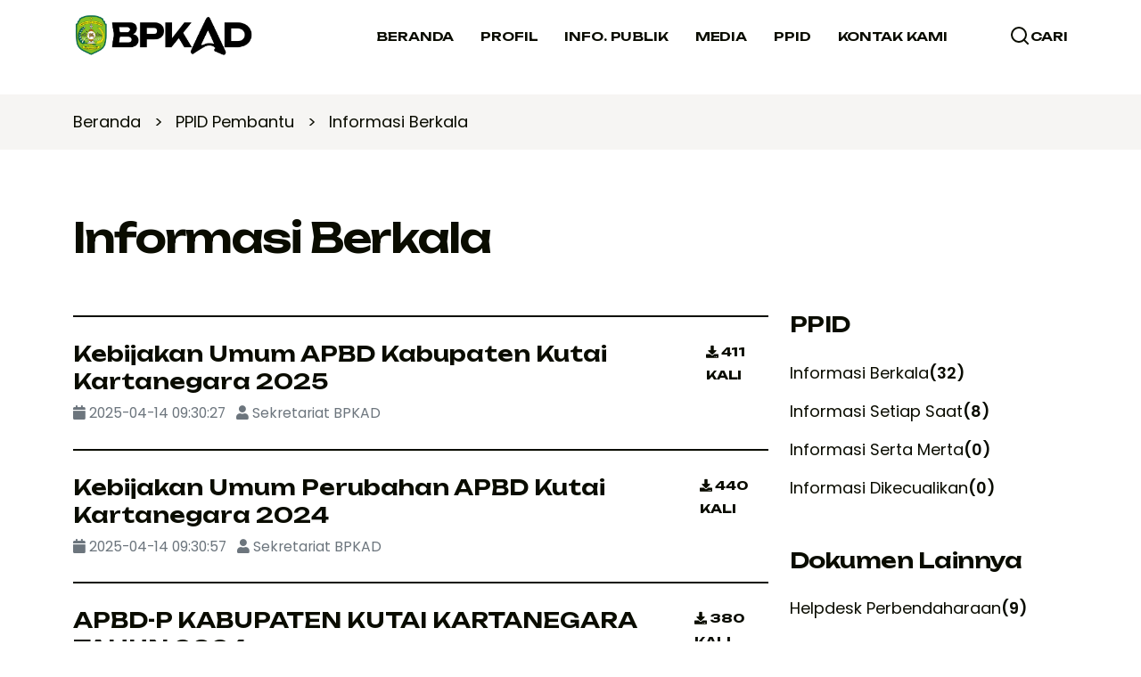

--- FILE ---
content_type: text/html; charset=UTF-8
request_url: https://bpkad.kukarkab.go.id/ppid-pembantu/ringkasan-rka-dan-dpa
body_size: 69851
content:
<!doctype html>
<html class="no-js" lang="en">
<head>
    <!-- Google tag (gtag.js) -->
    <script async src="https://www.googletagmanager.com/gtag/js?id=G-D4VLL0NKMB"></script>
    <script>
        window.dataLayer = window.dataLayer || [];
        function gtag(){dataLayer.push(arguments);}
        gtag('js', new Date());
        gtag('config', 'G-D4VLL0NKMB');
    </script>

    <meta charset="utf-8">
    <meta http-equiv="x-ua-compatible" content="ie=edge">
    <title>Informasi Berkala :: BPKAD KUKAR Kabupaten Kutai Kartanegara</title>
    <meta name="description" content="">
    <meta name="keywords" content="">
    <meta name="robots" content="INDEX,FOLLOW">
    <meta name="viewport" content="width=device-width, initial-scale=1, shrink-to-fit=no">

    <link rel="icon" type="image/png" sizes="32x32" href="https://ik.imagekit.io/enterwind/tr:h-500/kukarkab/bpkad/website/storage/template/favicon.png">
    <meta name="msapplication-TileColor" content="#ffffff">
    <meta name="msapplication-TileImage" content="https://ik.imagekit.io/enterwind/tr:h-500/kukarkab/bpkad/website/storage/template/favicon.png">
    <meta name="theme-color" content="#ffffff">

    <link rel="preconnect" href="https://fonts.googleapis.com">
    <link rel="preconnect" href="https://fonts.gstatic.com" crossorigin>
    <link href="https://fonts.googleapis.com/css2?family=Poppins:wght@300;400;500;600;700;800&amp;family=Unbounded:wght@400;500;600;700&amp;display=swap" rel="stylesheet">

    <link rel="stylesheet" href="https://btekno.b-cdn.net/kukarkab/bpkad/website/assets/v1/css/bootstrap.min.css">
    <link rel="stylesheet" href="https://btekno.b-cdn.net/kukarkab/bpkad/website/assets/v1/css/all.min.css">
    <link rel="stylesheet" href="https://btekno.b-cdn.net/kukarkab/bpkad/website/assets/v1/css/magnific-popup.min.css">
    <link rel="stylesheet" href="https://btekno.b-cdn.net/kukarkab/bpkad/website/assets/v1/css/slick.min.css">
    <link rel="stylesheet" href="https://btekno.b-cdn.net/kukarkab/bpkad/website/assets/v1/css/animate.min.css">
    <link rel="stylesheet" href="https://btekno.b-cdn.net/kukarkab/bpkad/website/assets/v1/css/imageRevealHover.css">
    <link rel="stylesheet" href="https://btekno.b-cdn.net/kukarkab/bpkad/website/assets/v1/css/style.css">
    
        <link rel="stylesheet" type="text/css" href="https://cdnjs.cloudflare.com/ajax/libs/lity/2.4.0/lity.min.css">
    
</head>
<body>
    <div class="popup-search-box">
    <button class="searchClose">
        <img src="https://btekno.b-cdn.net/kukarkab/bpkad/website/assets/v1/img/icon/close.svg" alt="img">
    </button>
    <form action="https://bpkad.kukarkab.go.id/pencarian" method="POST" autocomplete="off">
        <input type="hidden" name="_token" value="H9x7il6SvjHMlzVkxetwHIeWbtcVjhnm9N9CxM3j" autocomplete="off">        <input type="text" placeholder="Cari informasi disini.." name="q" value="">
        <button type="submit">
            <img src="https://btekno.b-cdn.net/kukarkab/bpkad/website/assets/v1/img/icon/search-white.svg" alt="img">
        </button>
    </form>
</div>
<div class="mobile-menu-wrapper">
    <div class="mobile-menu-area">
        <button class="menu-toggle"><i class="fas fa-times"></i></button>
        <div class="mobile-logo">
            <a href="https://bpkad.kukarkab.go.id">
                <img src="https://btekno.b-cdn.net/kukarkab/bpkad/website/assets/v1/img/logo-bpkad-black.png" alt="Logo">
            </a>
        </div>
        <div class="mobile-menu">
            <ul>
                <li><a href="https://bpkad.kukarkab.go.id">Beranda</a></li>
                <li class="menu-item-has-children">
                    <a href="#">Profil</a>
                    <ul class="sub-menu">
                                                    <li>
                                <a href="https://bpkad.kukarkab.go.id/laman/tugas-pokok-fungsi">
                                    Tugas Pokok & Fungsi
                                </a>
                            </li>
                                                    <li>
                                <a href="https://bpkad.kukarkab.go.id/laman/visi-dan-misi">
                                    Visi dan Misi
                                </a>
                            </li>
                                                    <li>
                                <a href="https://bpkad.kukarkab.go.id/laman/selayang-pandang">
                                    Selayang Pandang
                                </a>
                            </li>
                                                                        <li class="menu-item-has-children">
                            <a href="javascript:;">Bidang Teknis</a>
                            <ul class="sub-menu">
                                                                    <li>
                                        <a href="https://bpkad.kukarkab.go.id/bidang/sekretariat">
                                            Sekretariat
                                        </a>
                                    </li>
                                                                    <li>
                                        <a href="https://bpkad.kukarkab.go.id/bidang/bidang-anggaran">
                                            Bidang Anggaran
                                        </a>
                                    </li>
                                                                    <li>
                                        <a href="https://bpkad.kukarkab.go.id/bidang/bidang-perbendaharaan">
                                            Bidang Perbendaharaan
                                        </a>
                                    </li>
                                                                    <li>
                                        <a href="https://bpkad.kukarkab.go.id/bidang/bidang-akuntansi">
                                            Bidang Akuntansi
                                        </a>
                                    </li>
                                                                    <li>
                                        <a href="https://bpkad.kukarkab.go.id/bidang/bidang-aset">
                                            Bidang Aset
                                        </a>
                                    </li>
                                                            </ul>
                        </li>
                        <li><a href="https://bpkad.kukarkab.go.id/struktur-organisasi">Struktur Organisasi</a></li>
                    </ul>
                </li>
                <li class="menu-item-has-children">
                    <a href="#">Info. Publik</a>
                    <ul class="sub-menu">
                        <li class=""><a href="https://bpkad.kukarkab.go.id/agenda">Agenda</a></li>
                        <li class=""><a href="https://bpkad.kukarkab.go.id/pengumuman">Pengumuman</a></li>
                        <li class=" menu-item-has-children"><a href="#">Berita</a>
                            <ul class="sub-menu">
                                                                    <li>
                                        <a href="https://bpkad.kukarkab.go.id/umum">
                                            Kabar BPKAD
                                        </a>
                                    </li>
                                                                    <li>
                                        <a href="https://bpkad.kukarkab.go.id/rapat-koordinasi">
                                            Rapat Koordinasi
                                        </a>
                                    </li>
                                                                    <li>
                                        <a href="https://bpkad.kukarkab.go.id/pers-release">
                                            Pers Release
                                        </a>
                                    </li>
                                                            </ul>
                        </li>
                                            </ul>
                </li>

                <li class="menu-item-has-children">
                    <a href="#">Media</a>
                    <ul class="sub-menu">
                        <li><a href="https://bpkad.kukarkab.go.id/media/photo">Galeri Kegiatan</a></li>
                        <li><a href="https://bpkad.kukarkab.go.id/media/video">Video</a></li>
                    </ul>
                </li>
                <li class="menu-item-has-children">
                    <a href="#">PPID</a>
                    <ul class="sub-menu">
                                                                            <li><a href="https://bpkad.kukarkab.go.id/ppid-pembantu/helpdesk-perbendaharaan">Helpdesk Perbendaharaan</a></li>
                                                                            <li class="menu-item-has-children"><a href="#">Audit Keuangan</a>
                                <ul class="sub-menu">
                                                                            <li><a href="https://bpkad.kukarkab.go.id/ppid-pembantu/ringkasan-rka-dan-dpa">Informasi Berkala</a></li>
                                                                            <li><a href="https://bpkad.kukarkab.go.id/ppid-pembantu/nama-program-dan-kegiatan">Informasi Setiap Saat</a></li>
                                                                            <li><a href="https://bpkad.kukarkab.go.id/ppid-pembantu/target-program">Informasi Serta Merta</a></li>
                                                                            <li><a href="https://bpkad.kukarkab.go.id/ppid-pembantu/jadwal-pelaksanaan-program">Informasi Dikecualikan</a></li>
                                                                    </ul>
                            </li>
                                            </ul>
                </li>

                <li><a href="https://bpkad.kukarkab.go.id/kontak-kami">Kontak Kami</a></li>
            </ul>
        </div>
        <div class="sidebar-wrap">
            <h6>Jl. Wolter Mongonsidi No. 1 Tenggarong - KALTIM 75511</h6>
        </div>
        <div class="sidebar-wrap">
            <h6><a href="tel:+62541-662088">+62541-662088</a></h6>
            <h6><a href="mailto:bpkad@kukarkab.go.id">bpkad@kukarkab.go.id</a></h6>
        </div>
        <div class="social-btn style3">
            <a href="https://www.facebook.com/">
                <span class="link-effect">
                    <span class="effect-1"><i class="fab fa-facebook"></i></span>
                    <span class="effect-1"><i class="fab fa-facebook"></i></span>
                </span>
            </a>
            <a href="https://instagram.com/">
                <span class="link-effect">
                    <span class="effect-1"><i class="fab fa-instagram"></i></span>
                    <span class="effect-1"><i class="fab fa-instagram"></i></span>
                </span>
            </a>
            <a href="https://twitter.com/">
                <span class="link-effect">
                    <span class="effect-1"><i class="fab fa-twitter"></i></span>
                    <span class="effect-1"><i class="fab fa-twitter"></i></span>
                </span>
            </a>
            <a href="https://dribbble.com/">
                <span class="link-effect">
                    <span class="effect-1"><i class="fab fa-dribbble"></i></span>
                    <span class="effect-1"><i class="fab fa-dribbble"></i></span>
                </span>
            </a>
        </div>
    </div>
</div>

<header class="nav-header header-layout3 bg-white">
    <div class="sticky-wrapper">
        <div class="menu-area">
            <div class="container">
                <div class="row align-items-center justify-content-between">
                    <div class="col-auto">
                        <div class="header-logo">
                            <a href="https://bpkad.kukarkab.go.id">
                                <img src="https://btekno.b-cdn.net/kukarkab/bpkad/website/assets/v1/img/logo-bpkad-black.png" alt="Logo BPKAD" class="logo-header">
                            </a>
                        </div>
                    </div>
                    <div class="col-auto ms-auto">
                        <nav class="main-menu d-none d-lg-inline-block">
                            <ul>
                                <li>
                                    <a href="https://bpkad.kukarkab.go.id">
                                        <span class="link-effect">
                                            <span class="effect-1">BERANDA</span>
                                            <span class="effect-1">BERANDA</span>
                                        </span>
                                    </a>
                                </li>

                                <li class="active menu-item-has-children">
                                    <a href="#">
                                        <span class="link-effect">
                                            <span class="effect-1">PROFIL</span>
                                            <span class="effect-1">PROFIL</span>
                                        </span>
                                    </a>
                                    <ul class="sub-menu">
                                                                                    <li><a href="https://bpkad.kukarkab.go.id/laman/tugas-pokok-fungsi">Tugas Pokok & Fungsi</a></li>
                                                                                    <li><a href="https://bpkad.kukarkab.go.id/laman/visi-dan-misi">Visi dan Misi</a></li>
                                                                                    <li><a href="https://bpkad.kukarkab.go.id/laman/selayang-pandang">Selayang Pandang</a></li>
                                                                                                                        <li class="menu-item-has-children">
                                            <a href="javascript:;">Bidang Teknis</a>
                                            <ul class="sub-menu">
                                                                                                    <li>
                                                        <a href="https://bpkad.kukarkab.go.id/bidang/sekretariat">
                                                            Sekretariat
                                                        </a>
                                                    </li>
                                                                                                    <li>
                                                        <a href="https://bpkad.kukarkab.go.id/bidang/bidang-anggaran">
                                                            Bidang Anggaran
                                                        </a>
                                                    </li>
                                                                                                    <li>
                                                        <a href="https://bpkad.kukarkab.go.id/bidang/bidang-perbendaharaan">
                                                            Bidang Perbendaharaan
                                                        </a>
                                                    </li>
                                                                                                    <li>
                                                        <a href="https://bpkad.kukarkab.go.id/bidang/bidang-akuntansi">
                                                            Bidang Akuntansi
                                                        </a>
                                                    </li>
                                                                                                    <li>
                                                        <a href="https://bpkad.kukarkab.go.id/bidang/bidang-aset">
                                                            Bidang Aset
                                                        </a>
                                                    </li>
                                                                                            </ul>
                                        </li>
                                        <li><a href="https://bpkad.kukarkab.go.id/struktur-organisasi">Struktur Organisasi</a></li>
                                    </ul>
                                </li>

                                <li class="menu-item-has-children">
                                    <a href="#">
                                        <span class="link-effect">
                                            <span class="effect-1">INFO. PUBLIK</span>
                                            <span class="effect-1">INFO. PUBLIK</span>
                                        </span>
                                    </a>
                                    <ul class="sub-menu">
                                        <li class=""><a href="https://bpkad.kukarkab.go.id/agenda">Agenda</a></li>
                                        <li class=""><a href="https://bpkad.kukarkab.go.id/pengumuman">Pengumuman</a></li>
                                        <li class=" menu-item-has-children"><a href="#">Berita</a>
                                            <ul class="sub-menu">
                                                                                                    <li>
                                                        <a href="https://bpkad.kukarkab.go.id/umum">
                                                            Kabar BPKAD
                                                        </a>
                                                    </li>
                                                                                                    <li>
                                                        <a href="https://bpkad.kukarkab.go.id/rapat-koordinasi">
                                                            Rapat Koordinasi
                                                        </a>
                                                    </li>
                                                                                                    <li>
                                                        <a href="https://bpkad.kukarkab.go.id/pers-release">
                                                            Pers Release
                                                        </a>
                                                    </li>
                                                                                            </ul>
                                        </li>
                                                                                                                            <li><a href="https://bpkad.kukarkab.go.id/ppid-pembantu/helpdesk-perbendaharaan">Helpdesk Perbendaharaan</a></li>
                                                                            </ul>
                                </li>
                                <li class="menu-item-has-children">
                                    <a href="#">
                                        <span class="link-effect">
                                            <span class="effect-1">MEDIA</span>
                                            <span class="effect-1">MEDIA</span>
                                        </span>
                                    </a>
                                    <ul class="sub-menu">
                                        <li class=""><a href="https://bpkad.kukarkab.go.id/media/photo">Foto</a></li>
                                        <li class=""><a href="https://bpkad.kukarkab.go.id/media/video">Video</a></li>
                                    </ul>
                                </li>

                                <li class="menu-item-has-children">
                                    <a href="#">
                                        <span class="link-effect">
                                            <span class="effect-1">PPID</span>
                                            <span class="effect-1">PPID</span>
                                        </span>
                                    </a>
                                    <ul class="sub-menu">
                                                                                                                                    <li><a href="https://bpkad.kukarkab.go.id/ppid-pembantu/ringkasan-rka-dan-dpa">Informasi Berkala</a></li>
                                                                                            <li><a href="https://bpkad.kukarkab.go.id/ppid-pembantu/nama-program-dan-kegiatan">Informasi Setiap Saat</a></li>
                                                                                            <li><a href="https://bpkad.kukarkab.go.id/ppid-pembantu/target-program">Informasi Serta Merta</a></li>
                                                                                            <li><a href="https://bpkad.kukarkab.go.id/ppid-pembantu/jadwal-pelaksanaan-program">Informasi Dikecualikan</a></li>
                                                                                                                        </ul>
                                </li>
                                <li>
                                    <a href="https://bpkad.kukarkab.go.id/kontak-kami">
                                        <span class="link-effect">
                                            <span class="effect-1">KONTAK KAMI</span>
                                            <span class="effect-1">KONTAK KAMI</span>
                                        </span>
                                    </a>
                                </li>
                            </ul>
                        </nav>
                        <div class="navbar-right d-inline-flex d-lg-none">
                            <button type="button" class="menu-toggle sidebar-btn">
                                <span class="line"></span>
                                <span class="line"></span>
                                <span class="line"></span>
                            </button>
                        </div>
                    </div>
                    <div class="col-auto d-none d-lg-block">
                        <div class="header-button">
                            <button type="button" class="search-btn searchBoxToggler">
                                 
                                    <img src="https://btekno.b-cdn.net/kukarkab/bpkad/website/assets/v1/img/icon/search.svg" alt="icon">
                                                                <span class="link-effect">
                                    <span class="effect-1">CARI</span>
                                    <span class="effect-1">CARI</span>
                                </span>
                            </button>
                        </div>
                    </div>
                </div>
            </div>
        </div>
    </div>

    
</header>    
	<div class="breadcumb-wrapper style2 bg-smoke">
    <div class="container">
        <div class="breadcumb-content">
            <ul class="breadcumb-menu">
                                    <li>
                                                    <a href="https://bpkad.kukarkab.go.id">Beranda</a>
                                            </li>
                                    <li>
                                                    <a href="javascript:;">PPID Pembantu</a>
                                            </li>
                                    <li>
                                                    Informasi Berkala
                                            </li>
                            </ul>
        </div>
    </div>
</div>
	<div class="container mt-80 mb-60">
    <h2 class="sec-title">
        Informasi Berkala
    </h2>
    </div>
	<section class="blog__area space-bottom">
		<div class="container">
			<div class="blog__inner-wrap">
				<div class="row">
					<div class="col-70">
						<div class="award-area-1 overflow-hidden">
															<ul class="award-wrap-area">
																			<li class="single-award-list">
											<div class="award-details" style="margin-left:0;">
												<h4>
													<a href="HTTP/1.0 401 Unauthorized
Cache-Control: no-cache, private
Content-Type:  application/json
Date:          Mon, 19 Jan 2026 12:22:20 GMT

{&quot;message&quot;:&quot;Unable to retrieve secret&quot;}/kukarkab/bpkad/website/storage/unduhan/2025-04/14/0b6f3174-18d0-11f0-a33e-6b94c6314741.pdf" data-lity>
														Kebijakan Umum APBD Kabupaten Kutai Kartanegara 2025
													</a>
												</h4>
												<p>
													<span class="small text-muted">
														<i class="fa fa-calendar"></i> 2025-04-14 09:30:27 &nbsp;
														<i class="fa fa-user"></i> Sekretariat BPKAD 
													</span>
												</p>
											</div>
											<a href="https://bpkad.kukarkab.go.id/ppid-pembantu/kebijakan-umum-apbd-kabupaten-kutai-kartanegara-2025?purpose=download" class="award-tag">
												<b><i class="fa fa-download"></i> 411 Kali</b>
											</a>
										</li>
																			<li class="single-award-list">
											<div class="award-details" style="margin-left:0;">
												<h4>
													<a href="HTTP/1.0 401 Unauthorized
Cache-Control: no-cache, private
Content-Type:  application/json
Date:          Mon, 19 Jan 2026 12:22:20 GMT

{&quot;message&quot;:&quot;Unable to retrieve secret&quot;}/kukarkab/bpkad/website/storage/unduhan/2025-04/14/1d54ffd6-18d0-11f0-8936-4d7cdc4d3fbd.pdf" data-lity>
														Kebijakan Umum Perubahan APBD Kutai Kartanegara 2024
													</a>
												</h4>
												<p>
													<span class="small text-muted">
														<i class="fa fa-calendar"></i> 2025-04-14 09:30:57 &nbsp;
														<i class="fa fa-user"></i> Sekretariat BPKAD 
													</span>
												</p>
											</div>
											<a href="https://bpkad.kukarkab.go.id/ppid-pembantu/kebijakan-umum-perubahan-apbd-kutai-kartanegara-2024?purpose=download" class="award-tag">
												<b><i class="fa fa-download"></i> 440 Kali</b>
											</a>
										</li>
																			<li class="single-award-list">
											<div class="award-details" style="margin-left:0;">
												<h4>
													<a href="HTTP/1.0 401 Unauthorized
Cache-Control: no-cache, private
Content-Type:  application/json
Date:          Mon, 19 Jan 2026 12:22:20 GMT

{&quot;message&quot;:&quot;Unable to retrieve secret&quot;}/kukarkab/bpkad/website/storage/unduhan/2025-04/14/7be77ff4-18d2-11f0-b54e-f943ab3b5a49.pdf" data-lity>
														APBD-P KABUPATEN KUTAI KARTANEGARA TAHUN 2024
													</a>
												</h4>
												<p>
													<span class="small text-muted">
														<i class="fa fa-calendar"></i> 2025-04-14 09:47:54 &nbsp;
														<i class="fa fa-user"></i> Sekretariat BPKAD 
													</span>
												</p>
											</div>
											<a href="https://bpkad.kukarkab.go.id/ppid-pembantu/apbd-p-kabupaten-kutai-kartanegara-tahun-2024?purpose=download" class="award-tag">
												<b><i class="fa fa-download"></i> 380 Kali</b>
											</a>
										</li>
																			<li class="single-award-list">
											<div class="award-details" style="margin-left:0;">
												<h4>
													<a href="HTTP/1.0 401 Unauthorized
Cache-Control: no-cache, private
Content-Type:  application/json
Date:          Mon, 19 Jan 2026 12:22:20 GMT

{&quot;message&quot;:&quot;Unable to retrieve secret&quot;}/kukarkab/bpkad/website/storage/unduhan/2025-04/14/8baa97c8-18d2-11f0-b91b-0b7a13f1fd07.pdf" data-lity>
														DPA BPKAD Kutai Kartanegara 2024
													</a>
												</h4>
												<p>
													<span class="small text-muted">
														<i class="fa fa-calendar"></i> 2025-04-14 09:48:21 &nbsp;
														<i class="fa fa-user"></i> Sekretariat BPKAD 
													</span>
												</p>
											</div>
											<a href="https://bpkad.kukarkab.go.id/ppid-pembantu/dpa-bpkad-kutai-kartanegara-2024?purpose=download" class="award-tag">
												<b><i class="fa fa-download"></i> 379 Kali</b>
											</a>
										</li>
																			<li class="single-award-list">
											<div class="award-details" style="margin-left:0;">
												<h4>
													<a href="HTTP/1.0 401 Unauthorized
Cache-Control: no-cache, private
Content-Type:  application/json
Date:          Mon, 19 Jan 2026 12:22:20 GMT

{&quot;message&quot;:&quot;Unable to retrieve secret&quot;}/kukarkab/bpkad/website/storage/unduhan/2025-04/14/9c7a0de0-18d2-11f0-89cb-4f7d4aab1662.pdf" data-lity>
														RKA BPKAD Kutai Kartanegara 2024
													</a>
												</h4>
												<p>
													<span class="small text-muted">
														<i class="fa fa-calendar"></i> 2025-04-14 09:48:49 &nbsp;
														<i class="fa fa-user"></i> Sekretariat BPKAD 
													</span>
												</p>
											</div>
											<a href="https://bpkad.kukarkab.go.id/ppid-pembantu/rka-bpkad-kutai-kartanegara-2024?purpose=download" class="award-tag">
												<b><i class="fa fa-download"></i> 383 Kali</b>
											</a>
										</li>
																			<li class="single-award-list">
											<div class="award-details" style="margin-left:0;">
												<h4>
													<a href="HTTP/1.0 401 Unauthorized
Cache-Control: no-cache, private
Content-Type:  application/json
Date:          Mon, 19 Jan 2026 12:22:20 GMT

{&quot;message&quot;:&quot;Unable to retrieve secret&quot;}/kukarkab/bpkad/website/storage/unduhan/2025-04/14/a9ab3494-18d2-11f0-9a77-431e1721df89.pdf" data-lity>
														Kebijakan Umum APBD Kutai Kartanegara 2024
													</a>
												</h4>
												<p>
													<span class="small text-muted">
														<i class="fa fa-calendar"></i> 2025-04-14 09:49:11 &nbsp;
														<i class="fa fa-user"></i> Sekretariat BPKAD 
													</span>
												</p>
											</div>
											<a href="https://bpkad.kukarkab.go.id/ppid-pembantu/kebijakan-umum-apbd-kutai-kartanegara-2024?purpose=download" class="award-tag">
												<b><i class="fa fa-download"></i> 482 Kali</b>
											</a>
										</li>
																			<li class="single-award-list">
											<div class="award-details" style="margin-left:0;">
												<h4>
													<a href="HTTP/1.0 401 Unauthorized
Cache-Control: no-cache, private
Content-Type:  application/json
Date:          Mon, 19 Jan 2026 12:22:20 GMT

{&quot;message&quot;:&quot;Unable to retrieve secret&quot;}/kukarkab/bpkad/website/storage/unduhan/2025-04/14/cce2a15e-18d2-11f0-ad3e-7527748a4394.pdf" data-lity>
														LHP LKPD KUTAI KARTANEGARA 2023
													</a>
												</h4>
												<p>
													<span class="small text-muted">
														<i class="fa fa-calendar"></i> 2025-04-14 09:50:10 &nbsp;
														<i class="fa fa-user"></i> Sekretariat BPKAD 
													</span>
												</p>
											</div>
											<a href="https://bpkad.kukarkab.go.id/ppid-pembantu/lhp-lkpd-kutai-kartanegara-2023?purpose=download" class="award-tag">
												<b><i class="fa fa-download"></i> 353 Kali</b>
											</a>
										</li>
																			<li class="single-award-list">
											<div class="award-details" style="margin-left:0;">
												<h4>
													<a href="HTTP/1.0 401 Unauthorized
Cache-Control: no-cache, private
Content-Type:  application/json
Date:          Mon, 19 Jan 2026 12:22:20 GMT

{&quot;message&quot;:&quot;Unable to retrieve secret&quot;}/kukarkab/bpkad/website/storage/unduhan/2025-04/14/fa2841aa-18d2-11f0-b69c-eb6ce9a5ac2d.pdf" data-lity>
														LRA PPKD Kabupaten Kutai Kartanegara 2023
													</a>
												</h4>
												<p>
													<span class="small text-muted">
														<i class="fa fa-calendar"></i> 2025-04-14 09:51:26 &nbsp;
														<i class="fa fa-user"></i> Sekretariat BPKAD 
													</span>
												</p>
											</div>
											<a href="https://bpkad.kukarkab.go.id/ppid-pembantu/lra-ppkd-kabupaten-kutai-kartanegara-2023?purpose=download" class="award-tag">
												<b><i class="fa fa-download"></i> 351 Kali</b>
											</a>
										</li>
																			<li class="single-award-list">
											<div class="award-details" style="margin-left:0;">
												<h4>
													<a href="HTTP/1.0 401 Unauthorized
Cache-Control: no-cache, private
Content-Type:  application/json
Date:          Mon, 19 Jan 2026 12:22:20 GMT

{&quot;message&quot;:&quot;Unable to retrieve secret&quot;}/kukarkab/bpkad/website/storage/unduhan/2025-04/14/1749f3f0-18d3-11f0-93a8-c19ddca63867.pdf" data-lity>
														LAK Pemerintah Kabupaten Kutai Kartanegara 2023
													</a>
												</h4>
												<p>
													<span class="small text-muted">
														<i class="fa fa-calendar"></i> 2025-04-14 09:52:15 &nbsp;
														<i class="fa fa-user"></i> Sekretariat BPKAD 
													</span>
												</p>
											</div>
											<a href="https://bpkad.kukarkab.go.id/ppid-pembantu/lak-pemerintah-kabupaten-kutai-kartanegara-2023?purpose=download" class="award-tag">
												<b><i class="fa fa-download"></i> 298 Kali</b>
											</a>
										</li>
																			<li class="single-award-list">
											<div class="award-details" style="margin-left:0;">
												<h4>
													<a href="HTTP/1.0 401 Unauthorized
Cache-Control: no-cache, private
Content-Type:  application/json
Date:          Mon, 19 Jan 2026 12:22:20 GMT

{&quot;message&quot;:&quot;Unable to retrieve secret&quot;}/kukarkab/bpkad/website/storage/unduhan/2025-04/14/28c1e5e8-18d3-11f0-939f-59aee1cd8ead.pdf" data-lity>
														Neraca Pemerintah Kabupaten Kutai Kartanegara 2023
													</a>
												</h4>
												<p>
													<span class="small text-muted">
														<i class="fa fa-calendar"></i> 2025-04-14 09:52:44 &nbsp;
														<i class="fa fa-user"></i> Sekretariat BPKAD 
													</span>
												</p>
											</div>
											<a href="https://bpkad.kukarkab.go.id/ppid-pembantu/neraca-pemerintah-kabupaten-kutai-kartanegara-2023?purpose=download" class="award-tag">
												<b><i class="fa fa-download"></i> 314 Kali</b>
											</a>
										</li>
																			<li class="single-award-list">
											<div class="award-details" style="margin-left:0;">
												<h4>
													<a href="HTTP/1.0 401 Unauthorized
Cache-Control: no-cache, private
Content-Type:  application/json
Date:          Mon, 19 Jan 2026 12:22:20 GMT

{&quot;message&quot;:&quot;Unable to retrieve secret&quot;}/kukarkab/bpkad/website/storage/unduhan/2025-04/14/362d956a-18d3-11f0-be78-15988fc6484f.pdf" data-lity>
														Laporan Operasional Pemerintah Kabupaten Kutai Kartanegara 2023
													</a>
												</h4>
												<p>
													<span class="small text-muted">
														<i class="fa fa-calendar"></i> 2025-04-14 09:53:07 &nbsp;
														<i class="fa fa-user"></i> Sekretariat BPKAD 
													</span>
												</p>
											</div>
											<a href="https://bpkad.kukarkab.go.id/ppid-pembantu/laporan-operasional-pemerintah-kabupaten-kutai-kartanegara-2023?purpose=download" class="award-tag">
												<b><i class="fa fa-download"></i> 305 Kali</b>
											</a>
										</li>
																			<li class="single-award-list">
											<div class="award-details" style="margin-left:0;">
												<h4>
													<a href="HTTP/1.0 401 Unauthorized
Cache-Control: no-cache, private
Content-Type:  application/json
Date:          Mon, 19 Jan 2026 12:22:20 GMT

{&quot;message&quot;:&quot;Unable to retrieve secret&quot;}/kukarkab/bpkad/website/storage/unduhan/2025-04/14/5b35d31c-18d4-11f0-9250-f19092738c46.pdf" data-lity>
														LRA Pemerintah Kabupaten Kutai Kartanegara 2023
													</a>
												</h4>
												<p>
													<span class="small text-muted">
														<i class="fa fa-calendar"></i> 2025-04-14 10:01:19 &nbsp;
														<i class="fa fa-user"></i> Sekretariat BPKAD 
													</span>
												</p>
											</div>
											<a href="https://bpkad.kukarkab.go.id/ppid-pembantu/lra-pemerintah-kabupaten-kutai-kartanegara-2023?purpose=download" class="award-tag">
												<b><i class="fa fa-download"></i> 327 Kali</b>
											</a>
										</li>
																			<li class="single-award-list">
											<div class="award-details" style="margin-left:0;">
												<h4>
													<a href="HTTP/1.0 401 Unauthorized
Cache-Control: no-cache, private
Content-Type:  application/json
Date:          Mon, 19 Jan 2026 12:22:20 GMT

{&quot;message&quot;:&quot;Unable to retrieve secret&quot;}/kukarkab/bpkad/website/storage/unduhan/2025-04/14/a38afab6-18d4-11f0-9685-552b51b4c5e7.pdf" data-lity>
														APBD-P Kabupaten Kutai Kartanegara Tahun 2020
													</a>
												</h4>
												<p>
													<span class="small text-muted">
														<i class="fa fa-calendar"></i> 2025-04-14 10:03:20 &nbsp;
														<i class="fa fa-user"></i> Sekretariat BPKAD 
													</span>
												</p>
											</div>
											<a href="https://bpkad.kukarkab.go.id/ppid-pembantu/apbd-p-kabupaten-kutai-kartanegara-tahun-2020?purpose=download" class="award-tag">
												<b><i class="fa fa-download"></i> 304 Kali</b>
											</a>
										</li>
																			<li class="single-award-list">
											<div class="award-details" style="margin-left:0;">
												<h4>
													<a href="HTTP/1.0 401 Unauthorized
Cache-Control: no-cache, private
Content-Type:  application/json
Date:          Mon, 19 Jan 2026 12:22:20 GMT

{&quot;message&quot;:&quot;Unable to retrieve secret&quot;}/kukarkab/bpkad/website/storage/unduhan/2025-04/14/b0b865de-18d4-11f0-827e-3b14fb7219f5.pdf" data-lity>
														APBD Kabupaten Kutai Kartanegara Tahun 2020
													</a>
												</h4>
												<p>
													<span class="small text-muted">
														<i class="fa fa-calendar"></i> 2025-04-14 10:03:42 &nbsp;
														<i class="fa fa-user"></i> Sekretariat BPKAD 
													</span>
												</p>
											</div>
											<a href="https://bpkad.kukarkab.go.id/ppid-pembantu/apbd-kabupaten-kutai-kartanegara-tahun-2020?purpose=download" class="award-tag">
												<b><i class="fa fa-download"></i> 316 Kali</b>
											</a>
										</li>
																			<li class="single-award-list">
											<div class="award-details" style="margin-left:0;">
												<h4>
													<a href="HTTP/1.0 401 Unauthorized
Cache-Control: no-cache, private
Content-Type:  application/json
Date:          Mon, 19 Jan 2026 12:22:20 GMT

{&quot;message&quot;:&quot;Unable to retrieve secret&quot;}/kukarkab/bpkad/website/storage/unduhan/2025-04/14/604620aa-18f7-11f0-af7f-6d25060e80c9.pdf" data-lity>
														APBD Kabupaten Kutai Kartanegara Tahun 2021
													</a>
												</h4>
												<p>
													<span class="small text-muted">
														<i class="fa fa-calendar"></i> 2025-04-14 14:11:59 &nbsp;
														<i class="fa fa-user"></i> Sekretariat BPKAD 
													</span>
												</p>
											</div>
											<a href="https://bpkad.kukarkab.go.id/ppid-pembantu/apbd-kabupaten-kutai-kartanegara-tahun-2021?purpose=download" class="award-tag">
												<b><i class="fa fa-download"></i> 325 Kali</b>
											</a>
										</li>
																			<li class="single-award-list">
											<div class="award-details" style="margin-left:0;">
												<h4>
													<a href="HTTP/1.0 401 Unauthorized
Cache-Control: no-cache, private
Content-Type:  application/json
Date:          Mon, 19 Jan 2026 12:22:20 GMT

{&quot;message&quot;:&quot;Unable to retrieve secret&quot;}/kukarkab/bpkad/website/storage/unduhan/2025-04/14/8acd9240-18f7-11f0-8ff1-59d135592fcb.pdf" data-lity>
														Dokumen Anggaran dan Realisasi Program Pemerintah Kabupaten Kutai Kartanegara 2023
													</a>
												</h4>
												<p>
													<span class="small text-muted">
														<i class="fa fa-calendar"></i> 2025-04-14 14:13:11 &nbsp;
														<i class="fa fa-user"></i> Sekretariat BPKAD 
													</span>
												</p>
											</div>
											<a href="https://bpkad.kukarkab.go.id/ppid-pembantu/dokumen-anggaran-dan-realisasi-program-pemerintah-kabupaten-kutai-kartanegara-2023?purpose=download" class="award-tag">
												<b><i class="fa fa-download"></i> 301 Kali</b>
											</a>
										</li>
																			<li class="single-award-list">
											<div class="award-details" style="margin-left:0;">
												<h4>
													<a href="HTTP/1.0 401 Unauthorized
Cache-Control: no-cache, private
Content-Type:  application/json
Date:          Mon, 19 Jan 2026 12:22:20 GMT

{&quot;message&quot;:&quot;Unable to retrieve secret&quot;}/kukarkab/bpkad/website/storage/unduhan/2025-04/14/ae6dfb5e-18f7-11f0-8946-51bbbc3f7df2.pdf" data-lity>
														Kebijakan Umum APBD Kutai Kartanegara 2023
													</a>
												</h4>
												<p>
													<span class="small text-muted">
														<i class="fa fa-calendar"></i> 2025-04-14 14:14:11 &nbsp;
														<i class="fa fa-user"></i> Sekretariat BPKAD 
													</span>
												</p>
											</div>
											<a href="https://bpkad.kukarkab.go.id/ppid-pembantu/kebijakan-umum-apbd-kutai-kartanegara-2023?purpose=download" class="award-tag">
												<b><i class="fa fa-download"></i> 324 Kali</b>
											</a>
										</li>
																			<li class="single-award-list">
											<div class="award-details" style="margin-left:0;">
												<h4>
													<a href="HTTP/1.0 401 Unauthorized
Cache-Control: no-cache, private
Content-Type:  application/json
Date:          Mon, 19 Jan 2026 12:22:20 GMT

{&quot;message&quot;:&quot;Unable to retrieve secret&quot;}/kukarkab/bpkad/website/storage/unduhan/2025-04/14/bca31218-18f7-11f0-aab8-0157a8f3cb6a.pdf" data-lity>
														LHP LKPD Kutai Kartanegara 2022
													</a>
												</h4>
												<p>
													<span class="small text-muted">
														<i class="fa fa-calendar"></i> 2025-04-14 14:14:34 &nbsp;
														<i class="fa fa-user"></i> Sekretariat BPKAD 
													</span>
												</p>
											</div>
											<a href="https://bpkad.kukarkab.go.id/ppid-pembantu/lhp-lkpd-kutai-kartanegara-2022?purpose=download" class="award-tag">
												<b><i class="fa fa-download"></i> 320 Kali</b>
											</a>
										</li>
																			<li class="single-award-list">
											<div class="award-details" style="margin-left:0;">
												<h4>
													<a href="HTTP/1.0 401 Unauthorized
Cache-Control: no-cache, private
Content-Type:  application/json
Date:          Mon, 19 Jan 2026 12:22:20 GMT

{&quot;message&quot;:&quot;Unable to retrieve secret&quot;}/kukarkab/bpkad/website/storage/unduhan/2025-04/14/cc424c5c-18f7-11f0-a3a0-1d5a917d9e29.pdf" data-lity>
														Laporan Perubahan Ekuitas Kabupaten Kutai Kartanegara
													</a>
												</h4>
												<p>
													<span class="small text-muted">
														<i class="fa fa-calendar"></i> 2025-04-14 14:15:01 &nbsp;
														<i class="fa fa-user"></i> Sekretariat BPKAD 
													</span>
												</p>
											</div>
											<a href="https://bpkad.kukarkab.go.id/ppid-pembantu/laporan-perubahan-ekuitas-kabupaten-kutai-kartanegara?purpose=download" class="award-tag">
												<b><i class="fa fa-download"></i> 310 Kali</b>
											</a>
										</li>
																			<li class="single-award-list">
											<div class="award-details" style="margin-left:0;">
												<h4>
													<a href="HTTP/1.0 401 Unauthorized
Cache-Control: no-cache, private
Content-Type:  application/json
Date:          Mon, 19 Jan 2026 12:22:20 GMT

{&quot;message&quot;:&quot;Unable to retrieve secret&quot;}/kukarkab/bpkad/website/storage/unduhan/2025-04/14/d81d4612-18f7-11f0-ad75-dbb1baf98524.pdf" data-lity>
														Laporan Arus Kas Kabupaten Kutai Kartanegara
													</a>
												</h4>
												<p>
													<span class="small text-muted">
														<i class="fa fa-calendar"></i> 2025-04-14 14:15:21 &nbsp;
														<i class="fa fa-user"></i> Sekretariat BPKAD 
													</span>
												</p>
											</div>
											<a href="https://bpkad.kukarkab.go.id/ppid-pembantu/laporan-arus-kas-kabupaten-kutai-kartanegara?purpose=download" class="award-tag">
												<b><i class="fa fa-download"></i> 359 Kali</b>
											</a>
										</li>
																			<li class="single-award-list">
											<div class="award-details" style="margin-left:0;">
												<h4>
													<a href="HTTP/1.0 401 Unauthorized
Cache-Control: no-cache, private
Content-Type:  application/json
Date:          Mon, 19 Jan 2026 12:22:20 GMT

{&quot;message&quot;:&quot;Unable to retrieve secret&quot;}/kukarkab/bpkad/website/storage/unduhan/2025-04/14/e37f61b6-18f7-11f0-a40f-ef8b7b4b8467.pdf" data-lity>
														Laporan Operasional Kabupaten Kutai Kartanegara
													</a>
												</h4>
												<p>
													<span class="small text-muted">
														<i class="fa fa-calendar"></i> 2025-04-14 14:15:40 &nbsp;
														<i class="fa fa-user"></i> Sekretariat BPKAD 
													</span>
												</p>
											</div>
											<a href="https://bpkad.kukarkab.go.id/ppid-pembantu/laporan-operasional-kabupaten-kutai-kartanegara?purpose=download" class="award-tag">
												<b><i class="fa fa-download"></i> 307 Kali</b>
											</a>
										</li>
																			<li class="single-award-list">
											<div class="award-details" style="margin-left:0;">
												<h4>
													<a href="HTTP/1.0 401 Unauthorized
Cache-Control: no-cache, private
Content-Type:  application/json
Date:          Mon, 19 Jan 2026 12:22:20 GMT

{&quot;message&quot;:&quot;Unable to retrieve secret&quot;}/kukarkab/bpkad/website/storage/unduhan/2025-04/14/edcf0180-18f7-11f0-8929-2581b852946c.pdf" data-lity>
														Neraca Kabupaten Kutai Kartanegara 2022
													</a>
												</h4>
												<p>
													<span class="small text-muted">
														<i class="fa fa-calendar"></i> 2025-04-14 14:15:57 &nbsp;
														<i class="fa fa-user"></i> Sekretariat BPKAD 
													</span>
												</p>
											</div>
											<a href="https://bpkad.kukarkab.go.id/ppid-pembantu/neraca-kabupaten-kutai-kartanegara-2022?purpose=download" class="award-tag">
												<b><i class="fa fa-download"></i> 304 Kali</b>
											</a>
										</li>
																			<li class="single-award-list">
											<div class="award-details" style="margin-left:0;">
												<h4>
													<a href="HTTP/1.0 401 Unauthorized
Cache-Control: no-cache, private
Content-Type:  application/json
Date:          Mon, 19 Jan 2026 12:22:20 GMT

{&quot;message&quot;:&quot;Unable to retrieve secret&quot;}/kukarkab/bpkad/website/storage/unduhan/2025-04/14/fa6b331e-18f7-11f0-b22d-07caf25eae0d.pdf" data-lity>
														Laporan Perubahan Saldo Anggaran Lebih Kabupaten Kutai Kartanegara
													</a>
												</h4>
												<p>
													<span class="small text-muted">
														<i class="fa fa-calendar"></i> 2025-04-14 14:16:18 &nbsp;
														<i class="fa fa-user"></i> Sekretariat BPKAD 
													</span>
												</p>
											</div>
											<a href="https://bpkad.kukarkab.go.id/ppid-pembantu/laporan-perubahan-saldo-anggaran-lebih-kabupaten-kutai-kartanegara?purpose=download" class="award-tag">
												<b><i class="fa fa-download"></i> 324 Kali</b>
											</a>
										</li>
																			<li class="single-award-list">
											<div class="award-details" style="margin-left:0;">
												<h4>
													<a href="HTTP/1.0 401 Unauthorized
Cache-Control: no-cache, private
Content-Type:  application/json
Date:          Mon, 19 Jan 2026 12:22:20 GMT

{&quot;message&quot;:&quot;Unable to retrieve secret&quot;}/kukarkab/bpkad/website/storage/unduhan/2025-04/14/0875535e-18f8-11f0-b343-139d11de8a89.pdf" data-lity>
														LRA Kabupaten Kutai Kartanegara 2022
													</a>
												</h4>
												<p>
													<span class="small text-muted">
														<i class="fa fa-calendar"></i> 2025-04-14 14:16:42 &nbsp;
														<i class="fa fa-user"></i> Sekretariat BPKAD 
													</span>
												</p>
											</div>
											<a href="https://bpkad.kukarkab.go.id/ppid-pembantu/lra-kabupaten-kutai-kartanegara-2022?purpose=download" class="award-tag">
												<b><i class="fa fa-download"></i> 311 Kali</b>
											</a>
										</li>
																			<li class="single-award-list">
											<div class="award-details" style="margin-left:0;">
												<h4>
													<a href="HTTP/1.0 401 Unauthorized
Cache-Control: no-cache, private
Content-Type:  application/json
Date:          Mon, 19 Jan 2026 12:22:20 GMT

{&quot;message&quot;:&quot;Unable to retrieve secret&quot;}/kukarkab/bpkad/website/storage/unduhan/2025-04/14/14116ed2-18f8-11f0-83e6-c1a73958c2cd.pdf" data-lity>
														LKjIP BPKAD 2022
													</a>
												</h4>
												<p>
													<span class="small text-muted">
														<i class="fa fa-calendar"></i> 2025-04-14 14:17:01 &nbsp;
														<i class="fa fa-user"></i> Sekretariat BPKAD 
													</span>
												</p>
											</div>
											<a href="https://bpkad.kukarkab.go.id/ppid-pembantu/lkjip-bpkad-2022?purpose=download" class="award-tag">
												<b><i class="fa fa-download"></i> 331 Kali</b>
											</a>
										</li>
																			<li class="single-award-list">
											<div class="award-details" style="margin-left:0;">
												<h4>
													<a href="HTTP/1.0 401 Unauthorized
Cache-Control: no-cache, private
Content-Type:  application/json
Date:          Mon, 19 Jan 2026 12:22:20 GMT

{&quot;message&quot;:&quot;Unable to retrieve secret&quot;}/kukarkab/bpkad/website/storage/unduhan/2025-04/14/4408fd12-18f8-11f0-b448-9502ef818a4a.pdf" data-lity>
														STRUKTUR ORGANISASI BPKAD
													</a>
												</h4>
												<p>
													<span class="small text-muted">
														<i class="fa fa-calendar"></i> 2025-04-14 14:18:22 &nbsp;
														<i class="fa fa-user"></i> Sekretariat BPKAD 
													</span>
												</p>
											</div>
											<a href="https://bpkad.kukarkab.go.id/ppid-pembantu/struktur-organisasi-bpkad?purpose=download" class="award-tag">
												<b><i class="fa fa-download"></i> 414 Kali</b>
											</a>
										</li>
																			<li class="single-award-list">
											<div class="award-details" style="margin-left:0;">
												<h4>
													<a href="HTTP/1.0 401 Unauthorized
Cache-Control: no-cache, private
Content-Type:  application/json
Date:          Mon, 19 Jan 2026 12:22:20 GMT

{&quot;message&quot;:&quot;Unable to retrieve secret&quot;}/kukarkab/bpkad/website/storage/unduhan/2025-04/14/543167a6-18f8-11f0-82a8-59caee6dc4d8.pdf" data-lity>
														Laporan Realisasi Keuangan BPKAD Tahun 2022
													</a>
												</h4>
												<p>
													<span class="small text-muted">
														<i class="fa fa-calendar"></i> 2025-04-14 14:18:49 &nbsp;
														<i class="fa fa-user"></i> Sekretariat BPKAD 
													</span>
												</p>
											</div>
											<a href="https://bpkad.kukarkab.go.id/ppid-pembantu/laporan-realisasi-keuangan-bpkad-tahun-2022?purpose=download" class="award-tag">
												<b><i class="fa fa-download"></i> 466 Kali</b>
											</a>
										</li>
																			<li class="single-award-list">
											<div class="award-details" style="margin-left:0;">
												<h4>
													<a href="HTTP/1.0 401 Unauthorized
Cache-Control: no-cache, private
Content-Type:  application/json
Date:          Mon, 19 Jan 2026 12:22:20 GMT

{&quot;message&quot;:&quot;Unable to retrieve secret&quot;}/kukarkab/bpkad/website/storage/unduhan/2025-04/14/623bc828-18f8-11f0-b019-51140bc1f036.pdf" data-lity>
														Neraca Keuangan BPKAD Tahun 2022
													</a>
												</h4>
												<p>
													<span class="small text-muted">
														<i class="fa fa-calendar"></i> 2025-04-14 14:19:12 &nbsp;
														<i class="fa fa-user"></i> Sekretariat BPKAD 
													</span>
												</p>
											</div>
											<a href="https://bpkad.kukarkab.go.id/ppid-pembantu/neraca-keuangan-bpkad-tahun-2022?purpose=download" class="award-tag">
												<b><i class="fa fa-download"></i> 307 Kali</b>
											</a>
										</li>
																			<li class="single-award-list">
											<div class="award-details" style="margin-left:0;">
												<h4>
													<a href="HTTP/1.0 401 Unauthorized
Cache-Control: no-cache, private
Content-Type:  application/json
Date:          Mon, 19 Jan 2026 12:22:20 GMT

{&quot;message&quot;:&quot;Unable to retrieve secret&quot;}/kukarkab/bpkad/website/storage/unduhan/2025-04/14/7be0d75a-18f8-11f0-a232-055020af2692.pdf" data-lity>
														Laporan Realisasi Anggaran PER 30 Juni2023
													</a>
												</h4>
												<p>
													<span class="small text-muted">
														<i class="fa fa-calendar"></i> 2025-04-14 14:19:55 &nbsp;
														<i class="fa fa-user"></i> Sekretariat BPKAD 
													</span>
												</p>
											</div>
											<a href="https://bpkad.kukarkab.go.id/ppid-pembantu/laporan-realisasi-anggaran-per-30-juni2023?purpose=download" class="award-tag">
												<b><i class="fa fa-download"></i> 311 Kali</b>
											</a>
										</li>
																			<li class="single-award-list">
											<div class="award-details" style="margin-left:0;">
												<h4>
													<a href="HTTP/1.0 401 Unauthorized
Cache-Control: no-cache, private
Content-Type:  application/json
Date:          Mon, 19 Jan 2026 12:22:20 GMT

{&quot;message&quot;:&quot;Unable to retrieve secret&quot;}/kukarkab/bpkad/website/storage/unduhan/2025-04/14/87b4d02c-18f8-11f0-aa6e-45a61dca0f2b.pdf" data-lity>
														NERACA BPKAD PER 30 JUNI 2023
													</a>
												</h4>
												<p>
													<span class="small text-muted">
														<i class="fa fa-calendar"></i> 2025-04-14 14:20:15 &nbsp;
														<i class="fa fa-user"></i> Sekretariat BPKAD 
													</span>
												</p>
											</div>
											<a href="https://bpkad.kukarkab.go.id/ppid-pembantu/neraca-bpkad-per-30-juni-2023?purpose=download" class="award-tag">
												<b><i class="fa fa-download"></i> 292 Kali</b>
											</a>
										</li>
																			<li class="single-award-list">
											<div class="award-details" style="margin-left:0;">
												<h4>
													<a href="HTTP/1.0 401 Unauthorized
Cache-Control: no-cache, private
Content-Type:  application/json
Date:          Mon, 19 Jan 2026 12:22:20 GMT

{&quot;message&quot;:&quot;Unable to retrieve secret&quot;}/kukarkab/bpkad/website/storage/unduhan/2025-04/14/9330e828-18f8-11f0-8145-7f0839069f9f.pdf" data-lity>
														Rekap Rencana Umum Pengadaaan Tahun 2023
													</a>
												</h4>
												<p>
													<span class="small text-muted">
														<i class="fa fa-calendar"></i> 2025-04-14 14:20:34 &nbsp;
														<i class="fa fa-user"></i> Sekretariat BPKAD 
													</span>
												</p>
											</div>
											<a href="https://bpkad.kukarkab.go.id/ppid-pembantu/rekap-rencana-umum-pengadaaan-tahun-2023?purpose=download" class="award-tag">
												<b><i class="fa fa-download"></i> 335 Kali</b>
											</a>
										</li>
																			<li class="single-award-list">
											<div class="award-details" style="margin-left:0;">
												<h4>
													<a href="HTTP/1.0 401 Unauthorized
Cache-Control: no-cache, private
Content-Type:  application/json
Date:          Mon, 19 Jan 2026 12:22:20 GMT

{&quot;message&quot;:&quot;Unable to retrieve secret&quot;}/kukarkab/bpkad/website/storage/unduhan/2025-04/14/a90ac844-18f8-11f0-8dff-7d4f1d9df786.pdf" data-lity>
														Rekap Rencana Umum Pengadaaan Tahun 2022
													</a>
												</h4>
												<p>
													<span class="small text-muted">
														<i class="fa fa-calendar"></i> 2025-04-14 14:21:11 &nbsp;
														<i class="fa fa-user"></i> Sekretariat BPKAD 
													</span>
												</p>
											</div>
											<a href="https://bpkad.kukarkab.go.id/ppid-pembantu/rekap-rencana-umum-pengadaaan-tahun-2022?purpose=download" class="award-tag">
												<b><i class="fa fa-download"></i> 330 Kali</b>
											</a>
										</li>
																	</ul>
													</div>
					</div>
					<div class="col-30">
						<aside class="blog__sidebar">
							<div class="sidebar__widget">
								<h4 class="sidebar__widget-title">PPID</h4>
								<div class="sidebar__cat-list">
									<ul class="list-wrap">
																					<li>
												<a href="https://bpkad.kukarkab.go.id/ppid-pembantu/ringkasan-rka-dan-dpa" class="active">
													Informasi Berkala <span class="fw-semibold">(32)</span>
												</a>
											</li>
																					<li>
												<a href="https://bpkad.kukarkab.go.id/ppid-pembantu/nama-program-dan-kegiatan" class="">
													Informasi Setiap Saat <span class="fw-semibold">(8)</span>
												</a>
											</li>
																					<li>
												<a href="https://bpkad.kukarkab.go.id/ppid-pembantu/target-program" class="">
													Informasi Serta Merta <span class="fw-semibold">(0)</span>
												</a>
											</li>
																					<li>
												<a href="https://bpkad.kukarkab.go.id/ppid-pembantu/jadwal-pelaksanaan-program" class="">
													Informasi Dikecualikan <span class="fw-semibold">(0)</span>
												</a>
											</li>
																			</ul>
								</div>
							</div>

							<div class="sidebar__widget">
								<h4 class="sidebar__widget-title">Dokumen Lainnya</h4>
								<div class="sidebar__cat-list">
									<ul class="list-wrap">
																					<li>
												<a href="https://bpkad.kukarkab.go.id/ppid-pembantu/helpdesk-perbendaharaan" class="">
													Helpdesk Perbendaharaan <span class="fw-semibold">(9)</span>
												</a>
											</li>
																			</ul>
								</div>
							</div>
						</aside>
					</div>
				</div>
			</div>
		</div>
	</section>
    <div class="cta-area-1 overflow-hidden bg-title text-xl-start text-center">
    <div class="container">
        <div class="widget-area pt-70 pb-50 text-white">
            <div class="row justify-content-between">
                <div class="col-md-6 col-xl-5 col-lg-6 cta-pemerintah">
                    <a href="https://bpkad.kukarkab.go.id/epanel/login">
                        <img src="https://btekno.b-cdn.net/kukarkab/bpkad/website/assets/v1/img/logo-bpkad-black.png" alt="Logo" class="hidden-xs" style="height:50px;margin-bottom:10px;margin-top:-10px;">
                    </a>
                    <div>
                        <p class="mb-0 fw-semibold text-white">
                            Pemerintah Kabupaten Kutai Kartanegara
                        </p>
                        <h5 class="mb-1 text-white" style="letter-spacing:-1px">
                            Badan Pengelola Keuangan dan Aset Daerah
                        </h5>
                        <p class="text-white">
                            Jl. Wolter Mongonsidi No. 1 Tenggarong - KALTIM 75511
                        </p>
                    </div>
                    <p class="mb-0 text-white cta-email">
                        <i class="fas fa-envelope"></i> &nbsp;
                        bpkad@kukarkab.go.id
                    </p>
                    <p class="mb-0 text-white cta-telepon">
                        <i class="fas fa-phone"></i> &nbsp;
                        +62541-662088
                    </p>
                    <p class="mb-0 text-white hidden-xs">
                        <i class="fas fa-globe"></i> &nbsp;https://bpkad.kukarkab.my.id
                    </p>
                </div>
                <div class="col-md-3 col-xl-2 col-lg-2">
                    <div class="widget widget_nav_menu footer-widget">
                        <h3 class="widget_title text-white">Links</h3>
                        <div class="menu-all-pages-container list-column2">
                            <ul class="menu">
                                <li>
                                    <a href="https://kukarkab.go.id" target="_blank" class="text-white">
                                        Kutai Kartanegara
                                    </a>
                                </li>
                                <li>
                                    <a href="https://lpse.kukarkab.go.id" target="_blank" class="text-white">
                                        LPSE
                                    </a>
                                </li>
                                <li>
                                    <a href="https://e-katalog.lkpp.go.id" target="_blank" class="text-white">
                                        E-Katalog 5.0
                                    </a>
                                </li>
                                <li>
                                    <a href="https://oss.go.id" target="_blank" class="text-white">
                                        OSS-RBA
                                    </a>
                                </li>
                                <li>
                                    <a href="https://www.bpk.go.id" target="_blank" class="text-white">
                                        BPK RI
                                    </a>
                                </li>
                            </ul>
                        </div>
                    </div>
                </div>
                <div class="col-md-6 col-xl-3 col-lg-3 hidden-xs">
                    <div class="widget footer-widget">
                        <h3 class="widget_title text-white mb-0">
                            Statistik Kunjungan
                        </h3>
                        <p class="text-white text-xs">
                            <small><small><small>*Perhitungan di mulai ulang per 9 Agustus 2024</small></small></small>
                        </p>
                        
                    </div>
                </div>
            </div>
        </div>
    </div>
</div>

<footer class="footer-wrapper footer-layout3 pt-0 overflow-hidden bg-smoke">
    <div class="container">
        <div class="footer-menu-area">
            <div class="row gy-3 justify-content-between">
                <div class="col-xxl-6 col-lg-7 hidden-xs">
                    <ul class="footer-menu-list">
                        <li>
                            <a href="https://bpkad.kukarkab.go.id/laman/tugas-pokok-fungsi">
                                <span class="link-effect">
                                    <span class="effect-1">TUGAS POKOK &amp; FUNGSI</span>
                                    <span class="effect-1">TUGAS POKOK &amp; FUNGSI</span>
                                </span>
                            </a>
                        </li>
                        <li>
                            <a href="https://bpkad.kukarkab.go.id/struktur-organisasi">
                                <span class="link-effect">
                                    <span class="effect-1">STRUKTUR ORGANISASI</span>
                                    <span class="effect-1">STRUKTUR ORGANISASI</span>
                                </span>
                            </a>
                        </li>
                        <li>
                            <a href="https://bpkad.kukarkab.go.id/kontak-kami">
                                <span class="link-effect">
                                    <span class="effect-1">HUBUNGI KAMI</span>
                                    <span class="effect-1">HUBUNGI KAMI</span>
                                </span>
                            </a>
                        </li>
                    </ul>
                </div>
                <div class="col-xxl-6 col-lg-5 text-lg-end">
                    <ul class="footer-menu-list">
                        <li>
                            <a href="https://bpkad.kukarkab.go.id/laman/kebijakan-privasi">
                                <span class="link-effect">
                                    <span class="effect-1">KEBIJAKAN &amp; PRIVASI</span>
                                    <span class="effect-1">KEBIJAKAN &amp; PRIVASI</span>
                                </span>
                            </a>
                        </li>
                        <li>
                            <a href="https://bpkad.kukarkab.go.id/laman/syarat-ketentuan">
                                <span class="link-effect">
                                    <span class="effect-1">SYARAT &amp; KETENTUAN</span>
                                    <span class="effect-1">SYARAT &amp; KETENTUAN</span>
                                </span>
                            </a>
                        </li>
                    </ul>
                </div>
            </div>
        </div>
    </div>
    <div class="copyright-wrap">
        <div class="container">
            <div class="row gy-3 justify-content-between align-items-center">
                <div class="col-md-6">
                    <p class="copyright-text">
                        2026 &copy; Badan Pengelola Keuangan dan Aset Daerah<br/>
                        Pemerintah Kabupaten Kutai Kartanegara
                    </p>
                </div>
                <div class="col-md-6 mt-0">
                    <div class="enterwind social-btn style3 justify-content-md-end">
                        <a href="https://enterwind.com" target="_blank">
                            <span class="link-effect">
                                <span class="effect-1">
                                    <img src="https://cdn.enterwind.com/img/logo-footer.png" alt="Logo Enter(wind)" style="height:30px;margin-top:-8px;">
                                </span>
                                <span class="effect-1">
                                    <img src="https://cdn.enterwind.com/img/logo-footer.png" alt="Logo Enter(wind)" style="height:30px;margin-top:-8px;">
                                </span>
                            </span>
                        </a>
                    </div>
                </div>
            </div>
        </div>
    </div>
</footer>
<div class="scroll-top">
    <svg class="progress-circle svg-content" width="100%" height="100%" viewBox="-1 -1 102 102">
        <path d="M50,1 a49,49 0 0,1 0,98 a49,49 0 0,1 0,-98" style="transition: stroke-dashoffset 10ms linear 0s; stroke-dasharray: 307.919, 307.919; stroke-dashoffset: 307.919;"></path>
    </svg>
</div>    
    <script src="https://btekno.b-cdn.net/kukarkab/bpkad/website/assets/v1/js/jquery-3.6.0.min.js"></script>
    <script src="https://btekno.b-cdn.net/kukarkab/bpkad/website/assets/v1/js/slick.min.js"></script>
    <script src="https://btekno.b-cdn.net/kukarkab/bpkad/website/assets/v1/js/bootstrap.min.js"></script>
    <script src="https://btekno.b-cdn.net/kukarkab/bpkad/website/assets/v1/js/jquery.magnific-popup.min.js"></script>
    <script src="https://btekno.b-cdn.net/kukarkab/bpkad/website/assets/v1/js/jquery.counterup.min.js"></script>
    <script src="https://btekno.b-cdn.net/kukarkab/bpkad/website/assets/v1/js/imagesloaded.pkgd.min.js"></script>
    <script src="https://btekno.b-cdn.net/kukarkab/bpkad/website/assets/v1/js/isotope.pkgd.min.js"></script>
    <script src="https://btekno.b-cdn.net/kukarkab/bpkad/website/assets/v1/js/gsap.min.js"></script>
    <script src="https://btekno.b-cdn.net/kukarkab/bpkad/website/assets/v1/js/twinmax.js"></script>
    <script src="https://btekno.b-cdn.net/kukarkab/bpkad/website/assets/v1/js/imageRevealHover.js"></script>
    <script src="https://btekno.b-cdn.net/kukarkab/bpkad/website/assets/v1/js/jarallax.min.js"></script>
    <script src="https://btekno.b-cdn.net/kukarkab/bpkad/website/assets/v1/js/jquery.marquee.min.js"></script>
    <script src="https://btekno.b-cdn.net/kukarkab/bpkad/website/assets/v1/js/jquery-ui.min.js"></script>
    <script src="https://btekno.b-cdn.net/kukarkab/bpkad/website/assets/v1/js/waypoints.js"></script>
    <script src="https://btekno.b-cdn.net/kukarkab/bpkad/website/assets/v1/js/wow.js"></script>
    <script src="https://btekno.b-cdn.net/kukarkab/bpkad/website/assets/v1/js/main.js"></script>
    <script src="https://cdn.userway.org/widget.js" data-account="W04bnBA80V"></script>

        <script src="https://cdnjs.cloudflare.com/ajax/libs/lity/2.4.0/lity.min.js"></script>
    
</body>
</html>

--- FILE ---
content_type: text/css
request_url: https://btekno.b-cdn.net/kukarkab/bpkad/website/assets/v1/css/style.css
body_size: 38174
content:
/*=================================
    CSS Index Here
==================================*/
/*

01. Theme Base
    1.1. Mixin
    1.2. Function
    1.3. Variable
    1.4. Typography
    1.5. Extend
    1.7. Wordpress Default
02. Reset
    2.1. Container
    2.2. Grid
    2.3. Input
    2.4. Slick Slider
    2.5. Mobile Menu
03. Utilities
    3.1. Preloader
    3.2. Buttons
    3.3. Titles
    3.4. Common
    3.6. Font
    3.7. Background
    3.8. Text Color
    3.9. Overlay
    3.10. Animation

04. Template Style
    4.1. Widget
    4.2. Header
    4.3. Footer
    4.4. Breadcumb
    4.5. Pagination
    4.6. Blog
    4.7. Comments
    4.8. Hero Area
    4.9. Error    
    4.00. Popup Search
    4.00. Popup Side Menu
    4.00. Wocommerce
    4.00. Subscribe
    4.00. Cart
    4.00. Checkout
    4.00. Wishlist
    4.00. Contact
    4.00. About
    4.00. Team
    4.00. Testimonial
    4.00. Counter
    4.00. Client
    4.00. Simple Sections
    4.00. Video
    4.00. Category
    4.00. Faq
    4.00. feature
    4.00. CTA
    4.00. Service
    4.00. Pricing
    4.00. Why choose Us
    4.00. Project
    4.00. Event
    4.00. Gallery
    4.00. Schedule

05. Spacing

*/
/*=================================
    CSS Index End
==================================*/
/*=================================
   01. Theme Base
==================================*/
/*------------------- 1.1. Mixin -------------------*/
/*------------------- 1.2. Function -------------------*/
/*------------------- 1.3. Variable-------------------*/
:root {
  --theme-color: #E3FF04;
  --title-color: #0A0C00;
  --body-color: #0A0C00;
  --smoke-color: #F6F5F3;
  --smoke-color2: #FFF4EF;
  --smoke-color3: #F5F5F6;
  --smoke-color4: #F4F4F4;
  --smoke-color5: #F0F2F4;
  --black-color: #202020;
  --gray-color: #131312;
  --white-color: #ffffff;
  --light-color: #9fa2ad;
  --yellow-color: #FFB539;
  --success-color: #28a745;
  --error-color: #dc3545;
  --border-color: #E3E3E3;
  --title-font: "Unbounded", sans-serif;
  --body-font: "Poppins", sans-serif;
  --icon-font: "Font Awesome 5 Free";
  --main-container: 1296px;
  --container-gutters: 24px;
  --section-space: 140px;
  --section-space-mobile: 80px;
  --section-title-space: 65px;
  --ripple-ani-duration: 5s;
}

/*------------------- 1.5. Typography -------------------*/
html,
body {
  scroll-behavior: smooth !important;
}

body {
  font-family: var(--body-font);
  font-size: 16px;
  font-weight: 400;
  color: var(--body-color);
  line-height: 26px;
  overflow-x: hidden;
  -webkit-font-smoothing: antialiased;
  /***scroll-bar***/
}

iframe {
  border: none;
  width: 100%;
}

.slick-slide:focus,
button:focus,
a:focus,
a:active,
input,
input:hover,
input:focus,
input:active,
textarea,
textarea:hover,
textarea:focus,
textarea:active {
  outline: none;
}

input:focus {
  outline: none;
  box-shadow: none;
}

img:not([draggable]),
embed,
object,
video {
  max-width: 100%;
  height: auto;
}

ul {
  list-style-type: disc;
}

ol {
  list-style-type: decimal;
}

table {
  margin: 0 0 1.5em;
  width: 100%;
  border-collapse: collapse;
  border-spacing: 0;
  border: 1px solid var(--border-color);
}

th {
  font-weight: 700;
  color: var(--title-color);
}

td,
th {
  border: 1px solid var(--border-color);
  padding: 9px 12px;
}

a {
  color: var(--theme-color);
  text-decoration: none;
  outline: 0;
  transition: all ease 0.4s;
}
a:hover {
  color: var(--title-color);
}
a:active, a:focus, a:hover, a:visited {
  text-decoration: none;
  outline: 0;
}

button {
  transition: all ease 0.4s;
}

img {
  border: none;
  max-width: 100%;
}

ins {
  text-decoration: none;
}

pre {
  font-family: var(--body-font);
  background: #f5f5f5;
  color: #666;
  font-size: 14px;
  margin: 20px 0;
  overflow: auto;
  padding: 20px;
  white-space: pre-wrap;
  word-wrap: break-word;
}

span.ajax-loader:empty,
p:empty {
  display: none;
}

p {
  font-family: var(--body-font);
  margin: 0 0 18px 0;
  color: var(--body-color);
  line-height: 1.75;
}

h1 a,
h2 a,
h3 a,
h4 a,
h5 a,
h6 a,
p a,
span a {
  font-size: inherit;
  font-family: inherit;
  font-weight: inherit;
  line-height: inherit;
}

.h1,
h1,
.h2,
h2,
.h3,
h3,
.h4,
h4,
.h5,
h5,
.h6,
h6 {
  font-family: var(--title-font);
  color: var(--title-color);
  text-transform: none;
  font-weight: 700;
  line-height: 1.4;
  margin: 0 0 15px 0;
}

.h1,
h1 {
  font-size: 100px;
  line-height: 1.167;
}

.h2,
h2 {
  font-size: 60px;
  line-height: 1.133;
}

.h3,
h3 {
  font-size: 36px;
  line-height: 1.278;
}

.h4,
h4 {
  font-size: 24px;
  line-height: 1.333;
}

.h5,
h5 {
  font-size: 20px;
  line-height: 1.417;
}

.h6,
h6 {
  font-size: 18px;
  line-height: 1.5;
}

/* Medium Large devices */
@media (max-width: 1399px) {
  .h1,
  h1 {
    font-size: 48px;
  }
}
/* Large devices */
@media (max-width: 1199px) {
  .h1,
  h1 {
    font-size: 44px;
    line-height: 1.3;
  }
  .h2,
  h2 {
    font-size: 40px;
    line-height: 1.25;
  }
  .h3,
  h3 {
    font-size: 30px;
  }
  .h4,
  h4 {
    font-size: 24px;
  }
  .h5,
  h5 {
    font-size: 20px;
  }
  .h6,
  h6 {
    font-size: 16px;
  }
}
/* Small devices */
@media (max-width: 767px) {
  .h1,
  h1 {
    font-size: 40px;
  }
  .h2,
  h2 {
    font-size: 34px;
    line-height: 1.3;
  }
  .h3,
  h3 {
    font-size: 26px;
  }
  .h4,
  h4 {
    font-size: 22px;
  }
  .h5,
  h5 {
    font-size: 18px;
  }
  .h6,
  h6 {
    font-size: 16px;
  }
}
/* Extra small devices */
@media (max-width: 575px) {
  .h1,
  h1 {
    font-size: 34px;
    line-height: 1.35;
  }
  .h2,
  h2 {
    font-size: 30px;
  }
}
/* Extra small devices */
@media (max-width: 375px) {
  .h1,
  h1 {
    font-size: 32px;
  }
}
/*------------------- 1.6. Extend -------------------*/
/*=================================
    02. Reset
==================================*/
/*------------------- 2.1. Container -------------------*/
/* Medium Large devices */
@media (max-width: 1399px) {
  :root {
    --main-container: 1250px;
  }
}
.container2 {
  max-width: 1330px;
  margin: auto;
}

@media (min-width: 1400px) {
  .container, .container-lg, .container-md, .container-sm, .container-xl, .container-xxl {
    max-width: calc(var(--main-container) + var(--container-gutters));
  }
  .container2 {
    max-width: 1330px;
  }
}
@media only screen and (min-width: 1300px) {
  .container2.px-0,
  .container-xxl.px-0,
  .container-xl.px-0,
  .container-lg.px-0,
  .container-md.px-0,
  .container-sm.px-0,
  .container.px-0 {
    max-width: var(--main-container);
  }
  .container2 {
    max-width: 1330px;
  }
}
/* Medium Large devices */
@media (max-width: 1399px) {
  .container2 {
    max-width: 1140px;
  }
}
/* Large devices */
@media (max-width: 1199px) {
  .container2 {
    max-width: 960px;
  }
}
/* Medium devices */
@media (max-width: 991px) {
  .container2 {
    max-width: 720px;
  }
}
/* Small devices */
@media (max-width: 767px) {
  .container2 {
    max-width: 540px;
  }
}
@media only screen and (max-width: 1600px) {
  .container-fluid.px-0 {
    padding-left: 15px !important;
    padding-right: 15px !important;
  }
  .container-fluid.px-0 .row {
    margin-left: 0 !important;
    margin-right: 0 !important;
  }
}
/* Large devices */
@media (max-width: 1199px) {
  .container2 {
    padding-left: 15px !important;
    padding-right: 15px !important;
  }
}
/*------------------- 2.2. Grid -------------------*/
.slick-track > [class*=col] {
  flex-shrink: 0;
  width: 100%;
  max-width: 100%;
  padding-right: calc(var(--bs-gutter-x) / 2);
  padding-left: calc(var(--bs-gutter-x) / 2);
  margin-top: var(--bs-gutter-y);
}

.gy-20 {
  --bs-gutter-y: 20px;
}

.gy-30 {
  --bs-gutter-y: 30px;
}

.gy-40 {
  --bs-gutter-y: 40px;
}

.gy-50 {
  --bs-gutter-y: 50px;
}

.gy-60 {
  --bs-gutter-y: 60px;
}

.gy-80 {
  --bs-gutter-y: 80px;
}

.gx-10 {
  --bs-gutter-x: 10px;
}

.gx-20 {
  --bs-gutter-x: 20px;
}

.gx-60 {
  --bs-gutter-x: 60px;
  /* Medium Large devices */
  /* Extra small devices */
}
@media (max-width: 1399px) {
  .gx-60 {
    --bs-gutter-x: 40px;
  }
}
@media (max-width: 575px) {
  .gx-60 {
    --bs-gutter-x: 1.5rem;
  }
}

.gx-90 {
  --bs-gutter-x: 90px;
  /* Medium Large devices */
}
@media (max-width: 1399px) {
  .gx-90 {
    --bs-gutter-x: 24px;
  }
}

@media (min-width: 1399px) {
  .gx-30 {
    --bs-gutter-x: 30px;
  }
  .gx-25 {
    --bs-gutter-x: 25px;
  }
  .gx-40 {
    --bs-gutter-x: 40px;
  }
}
/* Large devices */
@media (max-width: 1199px) {
  .gy-80 {
    --bs-gutter-y: 40px;
  }
}
/* Medium devices */
@media (max-width: 991px) {
  .gy-50 {
    --bs-gutter-y: 40px;
  }
}
/*------------------- 2.3. Input -------------------*/
select,
.single-select,
.form-control,
.form-select,
textarea,
input {
  height: 55px;
  padding: 0 30px;
  border: 1px solid transparent;
  color: var(--body-color);
  background-color: transparent;
  font-size: 16px;
  font-weight: 300;
  width: 100%;
  font-family: var(--body-font);
  transition: 0.4s ease-in-out;
  padding-right: 45px;
  border-radius: 5px;
}
select:focus,
.single-select:focus,
.form-control:focus,
.form-select:focus,
textarea:focus,
input:focus {
  outline: 0;
  box-shadow: none;
  border-color: transparent;
  background-color: transparent;
}
select::-moz-placeholder,
.single-select::-moz-placeholder,
.form-control::-moz-placeholder,
.form-select::-moz-placeholder,
textarea::-moz-placeholder,
input::-moz-placeholder {
  color: var(--body-color);
}
select::-webkit-input-placeholder,
.single-select::-webkit-input-placeholder,
.form-control::-webkit-input-placeholder,
.form-select::-webkit-input-placeholder,
textarea::-webkit-input-placeholder,
input::-webkit-input-placeholder {
  color: var(--body-color);
}
select:-ms-input-placeholder,
.single-select:-ms-input-placeholder,
.form-control:-ms-input-placeholder,
.form-select:-ms-input-placeholder,
textarea:-ms-input-placeholder,
input:-ms-input-placeholder {
  color: var(--body-color);
}
select::placeholder,
.single-select::placeholder,
.form-control::placeholder,
.form-select::placeholder,
textarea::placeholder,
input::placeholder {
  color: var(--body-color);
}
select.style2,
.single-select.style2,
.form-control.style2,
.form-select.style2,
textarea.style2,
input.style2 {
  height: auto;
  border: none;
  padding: 14.5px 30px;
  background-color: transparent;
  line-height: initial;
}
select.style2 option,
.single-select.style2 option,
.form-control.style2 option,
.form-select.style2 option,
textarea.style2 option,
input.style2 option {
  background-color: var(--title-color);
  color: var(--body-color);
  padding: 2px 15px;
}
select.style2::-moz-placeholder,
.single-select.style2::-moz-placeholder,
.form-control.style2::-moz-placeholder,
.form-select.style2::-moz-placeholder,
textarea.style2::-moz-placeholder,
input.style2::-moz-placeholder {
  color: var(--body-color);
}
select.style2::-webkit-input-placeholder,
.single-select.style2::-webkit-input-placeholder,
.form-control.style2::-webkit-input-placeholder,
.form-select.style2::-webkit-input-placeholder,
textarea.style2::-webkit-input-placeholder,
input.style2::-webkit-input-placeholder {
  color: var(--body-color);
}
select.style2:-ms-input-placeholder,
.single-select.style2:-ms-input-placeholder,
.form-control.style2:-ms-input-placeholder,
.form-select.style2:-ms-input-placeholder,
textarea.style2:-ms-input-placeholder,
input.style2:-ms-input-placeholder {
  color: var(--body-color);
}
select.style2::placeholder,
.single-select.style2::placeholder,
.form-control.style2::placeholder,
.form-select.style2::placeholder,
textarea.style2::placeholder,
input.style2::placeholder {
  color: var(--body-color);
}
select.style-white,
.single-select.style-white,
.form-control.style-white,
.form-select.style-white,
textarea.style-white,
input.style-white {
  background: var(--white-color);
}
select.style-border,
.single-select.style-border,
.form-control.style-border,
.form-select.style-border,
textarea.style-border,
input.style-border {
  background: transparent;
  border-bottom: 2px solid var(--title-color);
  border-radius: 0;
  color: var(--title-color);
  font-size: 18px;
  font-weight: 400;
  padding: 0;
}
select.style-border::placeholder,
.single-select.style-border::placeholder,
.form-control.style-border::placeholder,
.form-select.style-border::placeholder,
textarea.style-border::placeholder,
input.style-border::placeholder {
  color: var(--title-color);
}
select.style-border2,
.single-select.style-border2,
.form-control.style-border2,
.form-select.style-border2,
textarea.style-border2,
input.style-border2 {
  background: transparent;
  border: 1px solid #E8E8E8;
  border-radius: 0;
  color: var(--title-color);
}
select.style3,
.single-select.style3,
.form-control.style3,
.form-select.style3,
textarea.style3,
input.style3 {
  background: var(--smoke-color3);
}

.form-text {
  font-size: 16px;
}
.form-text a {
  color: var(--title-color);
  font-weight: 500;
}

.single-select,
.form-select,
select {
  display: block;
  width: 100%;
  line-height: 60px;
  cursor: pointer;
  background-image: url("data:image/svg+xml;charset=utf-8,%3Csvg xmlns='http://www.w3.org/2000/svg' viewBox='0 0 16 16'%3E%3Cpath fill='none' stroke='%23343a40' stroke-linecap='round' stroke-linejoin='round' stroke-width='2' d='M2 5l6 6 6-6'/%3E%3C/svg%3E");
  background-position: right 26px center;
  background-repeat: no-repeat;
  background-size: 16px 12px;
  -webkit-appearance: none;
  -moz-appearance: none;
  appearance: none;
}
.single-select:after,
.form-select:after,
select:after {
  right: 30px;
  height: 8px;
  width: 8px;
}
.single-select .list,
.form-select .list,
select .list {
  width: 100%;
}

textarea.form-control,
textarea {
  min-height: 100px;
  padding-top: 16px;
  padding-bottom: 17px;
}
textarea.form-control.style2,
textarea.style2 {
  min-height: 200px;
}
textarea.form-control.style-border,
textarea.style-border {
  padding-top: 12px;
}

.form-group {
  margin-bottom: 20px;
  position: relative;
}
.form-group > i {
  display: inline-block;
  position: absolute;
  right: 25px;
  top: 21px;
  font-size: 16px;
  color: var(--body-color);
}
.form-group > i.fa-envelope {
  padding-top: 1px;
}
.form-group > i.fa-comment {
  margin-top: -2px;
}
.form-group > i.fa-chevron-down {
  width: 17px;
  background-color: var(--smoke-color);
}
.form-group.form-icon-left > i {
  display: inline-block;
  position: absolute;
  left: 25px;
  right: auto;
  top: 20px;
  font-size: 16px;
  color: var(--body-color);
  line-height: 1;
}
.form-group.form-icon-left > i.fa-envelope {
  padding-top: 0px;
}
.form-group.form-icon-left > i.fa-comment {
  margin-top: -2px;
}
.form-group.form-icon-left > i.fa-chevron-down {
  width: 17px;
  background-color: var(--smoke-color);
}
.form-group.form-icon-left input {
  padding: 0 30px 0 55px;
}
.form-group.has-label > i {
  top: 50px;
}
.form-group.has-icon .form-control {
  padding-left: 70px;
}
.form-group.has-icon .input-icon {
  display: inline-block;
  position: absolute;
  left: 40px;
  top: 18px;
  font-size: 16px;
  color: var(--body-color);
}
.form-group.has-icon .input-icon:hover {
  color: var(--theme-color);
}
.form-group.radius-group input {
  border-radius: 100px;
}
.form-group.style-2 .form-control {
  padding: 0 30px 0 55px;
}
.form-group.style-2 textarea.form-control {
  padding: 16px 30px 30px 55px;
}
.form-group.style-3 .form-control {
  padding: 0 60px 0 30px;
}
.form-group.style-4 i {
  color: var(--theme-color);
}
.form-group.style-4 .form-control {
  padding: 0 30px 0 60px;
  border: 1px solid #E3E1DC;
  height: 60px;
  line-height: 60px;
  color: var(--body-color);
}
.form-group.style-4 .form-control::placeholder {
  color: var(--body-color);
  font-size: 14px;
  font-weight: 300;
}
.form-group.style-4 textarea.form-control {
  line-height: normal;
  padding: 15px 30px 30px 60px;
}

input[type=date] {
  padding: 0 25px 0 25px;
  position: relative;
}

input[type=date]::-webkit-calendar-picker-indicator {
  background: transparent;
  position: absolute;
  left: 0px;
  height: 100%;
  width: 100%;
  z-index: 1;
  cursor: pointer;
}

[class*=col-].form-group > i {
  right: calc(var(--bs-gutter-x) / 2 + 25px);
}
[class*=col-].form-group .form-icon-left {
  left: calc(var(--bs-gutter-x) / 2 + 30px);
  right: auto;
}

option:checked, option:focus, option:hover {
  background-color: var(--theme-color);
  color: var(--white-color);
}

input::-webkit-outer-spin-button,
input::-webkit-inner-spin-button {
  -webkit-appearance: none;
  margin: 0;
}

/* Firefox */
input[type=number] {
  -moz-appearance: textfield;
}

input[type=checkbox] {
  visibility: hidden;
  opacity: 0;
  display: inline-block;
  vertical-align: middle;
  width: 0;
  height: 0;
  display: none;
  border-radius: 10px;
}
input[type=checkbox]:checked ~ label:before {
  content: "\f00c";
  color: var(--white-color);
  background-color: var(--theme-color);
  border-color: var(--theme-color);
}
input[type=checkbox] ~ label {
  position: relative;
  padding-left: 30px;
  cursor: pointer;
  display: block;
}
input[type=checkbox] ~ label:before {
  content: "";
  font-family: var(--icon-font);
  font-weight: 700;
  position: absolute;
  left: 0px;
  top: 3.5px;
  background-color: var(--white-color);
  border: 1px solid var(--theme-color);
  height: 18px;
  width: 18px;
  line-height: 18px;
  text-align: center;
  font-size: 12px;
}
input[type=checkbox].style2 ~ label {
  color: #8B929C;
  padding-left: 23px;
  margin-bottom: -0.5em;
}
input[type=checkbox].style2 ~ label:before {
  background-color: white;
  border: 1px solid rgb(247, 204, 215);
  height: 14px;
  width: 14px;
  line-height: 14px;
  border-radius: 3px;
  top: 6px;
}
input[type=checkbox].style2:checked ~ label:before {
  color: var(--theme-color);
}

input[type=radio] {
  visibility: hidden;
  opacity: 0;
  display: inline-block;
  vertical-align: middle;
  width: 0;
  height: 0;
  display: none;
}
input[type=radio] ~ label {
  position: relative;
  padding-left: 30px;
  cursor: pointer;
  line-height: 1;
  display: inline-block;
  font-weight: 600;
  margin-bottom: 0;
}
input[type=radio] ~ label::before {
  content: "\f111";
  position: absolute;
  font-family: var(--icon-font);
  left: 0;
  top: -2px;
  width: 20px;
  height: 20px;
  padding-left: 0;
  font-size: 0.6em;
  line-height: 19px;
  text-align: center;
  border: 1px solid var(--theme-color);
  border-radius: 100%;
  font-weight: 700;
  background: var(--white-color);
  color: transparent;
  transition: all 0.2s ease;
}
input[type=radio]:checked ~ label::before {
  border-color: var(--theme-color);
  background-color: var(--theme-color);
  color: var(--white-color);
}

label {
  margin-bottom: 0.5em;
  margin-top: -0.3em;
  display: block;
  color: var(--title-color);
  font-family: var(--body-font);
  font-size: 16px;
}

textarea.is-invalid,
select.is-invalid,
input.is-invalid,
.was-validated input:invalid {
  border: 1px solid var(--error-color) !important;
  background-position: right calc(0.375em + 0.8875rem) center;
  background-image: none;
}
textarea.is-invalid:focus,
select.is-invalid:focus,
input.is-invalid:focus,
.was-validated input:invalid:focus {
  outline: 0;
  box-shadow: none;
}

textarea.is-invalid {
  background-position: top calc(0.375em + 0.5875rem) right calc(0.375em + 0.8875rem);
}

.row.no-gutters > .form-group {
  margin-bottom: 0;
}

.form-messages {
  display: none;
}
.form-messages.mb-0 * {
  margin-bottom: 0;
}
.form-messages.success {
  color: var(--success-color);
  display: block;
}
.form-messages.error {
  color: var(--error-color);
  display: block;
}
.form-messages pre {
  padding: 0;
  background-color: transparent;
  color: inherit;
}

/*------------------- 2.4. Slick Slider -------------------*/
.slick-track > [class*=col] {
  flex-shrink: 0;
  width: 100%;
  max-width: 100%;
  padding-right: calc(var(--bs-gutter-x) / 2);
  padding-left: calc(var(--bs-gutter-x) / 2);
  margin-top: var(--bs-gutter-y);
}

.slick-track {
  min-width: 100%;
}

.slick-list {
  padding-left: 0;
  padding-right: 0;
  overflow: hidden;
}

.slick-slide img {
  display: inline-block;
}

.slick-dots {
  list-style-type: none;
  padding: 0;
  margin: 54px 0 0px 0;
  line-height: 0;
  text-align: center;
  height: max-content;
}
.slick-dots li {
  display: inline-block;
  margin-right: 12px;
}
.slick-dots li:last-child {
  margin-right: 0;
}
.slick-dots button {
  font-size: 0;
  padding: 0;
  width: 10px;
  height: 10px;
  line-height: 0;
  border-radius: 9999px;
  border: 1px solid var(--title-color);
  background-color: transparent;
  transition: all ease 0.4s;
  position: relative;
}
.slick-dots .slick-active button {
  background-color: var(--title-color);
}

.dot-style2 .slick-dots button {
  border: 1px solid var(--smoke-color);
}
.dot-style2 .slick-dots .slick-active button {
  background-color: var(--smoke-color);
}

.slick-arrow {
  display: inline-block;
  padding: 0;
  background-color: var(--white-color);
  color: var(--title-color);
  position: absolute;
  top: 50%;
  border: none;
  border-radius: 50%;
  right: var(--pos-x, 58px);
  width: var(--icon-size, 80px);
  height: var(--icon-size, 80px);
  line-height: var(--icon-size, 80px);
  font-size: var(--icon-font-size, 18px);
  margin-top: calc(var(--icon-size, 80px) / -1);
  z-index: 2;
  opacity: 1;
}
.slick-arrow.default {
  position: relative;
  --pos-x: 0;
  margin-top: 0;
}
.slick-arrow.slick-prev {
  right: auto;
  left: var(--pos-x, 58px);
}
.slick-arrow:hover {
  opacity: 1;
}

.arrow-margin .slick-arrow {
  top: calc(50% - 30px);
}

@media (max-width: 1200px) {
  .slick-arrow {
    --pos-x: 42px;
  }
}
/* Large devices */
@media (max-width: 1199px) {
  .slick-arrow {
    --icon-size: 60px;
  }
}
/* Medium devices */
@media (max-width: 991px) {
  .slick-dots {
    margin: 40px 0 0 0;
  }
  .icon-box .slick-arrow {
    margin-right: 0;
  }
}
.slick-3d-active {
  margin-left: -12%;
  margin-right: -12%;
}
.slick-3d-active .slick-list {
  padding-left: 30% !important;
  padding-right: 30% !important;
}
.slick-3d-active .slick-track {
  max-width: 100% !important;
  transform: translate3d(0, 0, 0) !important;
  perspective: 100px;
}
.slick-3d-active .slick-slide {
  position: absolute;
  top: 0;
  left: 0;
  right: 0;
  bottom: 0;
  margin: auto;
  opacity: 0;
  width: 100% !important;
  transform: translate3d(0, 0, 0);
  transition: transform 1s, opacity 1s;
}
.slick-3d-active .slick-3d-next,
.slick-3d-active .slick-3d-prev,
.slick-3d-active .slick-3d-next2,
.slick-3d-active .slick-3d-prev2 {
  display: block;
}
.slick-3d-active .slick-current {
  opacity: 1;
  position: relative;
  display: block;
  z-index: 2;
}
.slick-3d-active .slick-3d-next {
  opacity: 1;
  transform: translate3d(50%, 0, -21px);
  z-index: 1;
  perspective: 1000px;
}
.slick-3d-active .slick-3d-next2 {
  opacity: 1;
  transform: translate3d(40%, 0, -23px);
  z-index: 0;
  perspective: 1000px;
}
.slick-3d-active .slick-3d-prev {
  opacity: 1;
  transform: translate3d(-50%, 0, -21px);
}
.slick-3d-active .slick-3d-prev .testi-card {
  box-shadow: none;
}
.slick-3d-active .slick-3d-prev2 {
  opacity: 1;
  transform: translate3d(-40%, 0, -23px);
}

/*------------------- 2.5. Mobile Menu -------------------*/
.mobile-menu-wrapper {
  position: fixed;
  top: 0;
  left: 0;
  bottom: 0;
  background-color: rgba(0, 0, 0, 0.6);
  z-index: 999999;
  width: 0;
  width: 100%;
  height: 100%;
  transition: all 0.4s cubic-bezier(0.785, 0.135, 0.15, 0.86) 0s;
  opacity: 0;
  visibility: hidden;
}
.mobile-menu-wrapper .mobile-logo {
  padding: 35px 0px 50px;
  display: block;
  text-align: start;
  background-color: var(--white-color);
}
.mobile-menu-wrapper .mobile-logo svg {
  max-width: 185px;
}
.mobile-menu-wrapper .menu-toggle {
  border: 2px solid var(--title-color);
  font-size: 22px;
  position: absolute;
  right: 20px;
  top: 23px;
  padding: 0;
  line-height: 1;
  width: 50px;
  height: 50px;
  line-height: 48px;
  font-size: 14px;
  z-index: 1;
  color: var(--title-color);
  background-color: transparent;
  border-radius: 50%;
}
.mobile-menu-wrapper .menu-toggle:hover {
  transform: rotate(90deg);
}
.mobile-menu-wrapper .mobile-menu-area {
  width: 100%;
  max-width: 310px;
  background-color: var(--white-color);
  height: 100%;
  position: relative;
  left: 0;
  opacity: 0;
  visibility: hidden;
  transform: translateX(-100%);
  transition: all 0.4s cubic-bezier(0.785, 0.135, 0.15, 0.86) 0s;
  z-index: 1;
  padding: 0 20px;
}
.mobile-menu-wrapper.body-visible {
  opacity: 1;
  visibility: visible;
  transition: all 0.4s cubic-bezier(0.785, 0.135, 0.15, 0.86) 0s;
}
.mobile-menu-wrapper.body-visible .mobile-menu-area {
  transform: translateX(0);
  opacity: 1;
  visibility: visible;
  transition: all 0.4s cubic-bezier(0.785, 0.135, 0.15, 0.86) 0s;
}
.mobile-menu-wrapper .sidebar-wrap {
  margin-bottom: 23px;
}
.mobile-menu-wrapper .sidebar-wrap h6 {
  font-size: 14px;
  font-weight: 600;
  color: var(--title-color);
  margin-bottom: 0;
  line-height: 24px;
}
.mobile-menu-wrapper .sidebar-wrap a {
  color: var(--title-color);
}
.mobile-menu-wrapper .sidebar-wrap a:hover {
  color: var(--title-color);
}

.mobile-menu {
  overflow-y: scroll;
  max-height: calc(100vh - 200px);
  padding-bottom: 25px;
  margin-bottom: 40px;
  text-align: left;
  border-bottom: 2px solid var(--title-color);
}
.mobile-menu::-webkit-scrollbar {
  display: none;
}
.mobile-menu ul {
  margin: 0;
  padding: 5px 0;
}
.mobile-menu ul li {
  list-style-type: none;
}
.mobile-menu ul li a {
  display: block;
  position: relative;
  padding: 8px 0;
  line-height: 1.4;
  font-size: 20px;
  font-weight: 600;
  font-family: var(--title-font);
  color: var(--title-color);
  letter-spacing: normal;
  text-transform: capitalize;
}
.mobile-menu ul li.active a {
  font-weight: 600;
}
.mobile-menu ul li.active-class > a {
  color: var(--title-color);
}
.mobile-menu ul li.active-class > a:before {
  background: var(--theme-color);
  border-color: var(--theme-color);
}
.mobile-menu ul li ul li {
  padding-left: 20px;
}
.mobile-menu ul li ul li a {
  font-weight: 400;
  font-family: var(--body-font);
  letter-spacing: normal;
  text-transform: capitalize;
  font-size: 16px;
  padding: 6px 0;
}
.mobile-menu ul li ul li a .mean-expand-class:before {
  font-size: 14px;
}
.mobile-menu ul li ul li:last-child {
  border-bottom: none;
}
.mobile-menu ul .submenu-item-has-children > a .mean-expand-class {
  position: absolute;
  right: 0;
  top: 50%;
  font-weight: 400;
  font-size: 20px;
  width: 100%;
  height: 25px;
  line-height: 25px;
  margin-top: -12.5px;
  display: inline-block;
  text-align: end;
  background-color: transparent;
  color: var(--title-color);
  border-radius: 50%;
}
.mobile-menu ul .submenu-item-has-children > a .mean-expand-class:before {
  content: "\f107";
  font-family: var(--icon-font);
  font-weight: 700;
}
.mobile-menu ul .submenu-item-has-children.active-class > a .mean-expand-class:before {
  content: "\f106";
}
.mobile-menu > ul > li:last-child {
  border-bottom: none;
}

@media (max-width: 400px) {
  .mobile-menu-wrapper .mobile-menu-area {
    width: 100%;
    max-width: 270px;
  }
  .mobile-menu-wrapper .mobile-logo {
    padding: 15px 0px 20px;
  }
  .mobile-menu-wrapper .mobile-logo img {
    height: 35px;
  }
  .mobile-menu-wrapper .menu-toggle {
    right: 15px;
    top: 15px;
    width: 35px;
    height: 35px;
    line-height: 34px;
    font-size: 15px;
  }
}
/*------------------- 2.5. Desk Menu -------------------*/
.desk-menu-wrapper {
  position: fixed;
  top: 0;
  left: 0;
  bottom: 0;
  background-color: rgba(0, 0, 0, 0.6);
  z-index: 999999;
  width: 0;
  width: 100%;
  height: 100%;
  transition: all ease 0.8s;
  opacity: 0;
  visibility: hidden;
}
.desk-menu-wrapper .desk-logo {
  padding-bottom: 30px;
  padding-top: 40px;
  display: block;
  text-align: center;
  background-color: var(--white-color);
  border-bottom: 2px solid var(--title-color);
}
.desk-menu-wrapper .desk-logo svg {
  max-width: 185px;
}
.desk-menu-wrapper .menu-toggle2 {
  border: 1px solid var(--white-color);
  font-size: 22px;
  position: absolute;
  right: 48px;
  top: 25px;
  padding: 0;
  line-height: 1;
  width: 60px;
  height: 60px;
  line-height: 60px;
  font-size: 14px;
  z-index: 1;
  color: var(--white-color);
  background-color: var(--title-color);
  border-radius: 50%;
}
.desk-menu-wrapper .menu-toggle2:hover {
  background-color: var(--title-color);
  color: var(--white-color);
}
.desk-menu-wrapper .desk-menu-area {
  width: 100%;
  background-color: var(--title-color);
  border-right: 0;
  height: 100%;
  position: relative;
  left: -110%;
  opacity: 0;
  visibility: hidden;
  transition: all ease 1s;
  z-index: 1;
}
.desk-menu-wrapper.body-visible {
  opacity: 1;
  visibility: visible;
}
.desk-menu-wrapper.body-visible .desk-menu-area {
  left: 0;
  opacity: 1;
  visibility: visible;
}
.desk-menu-wrapper.body-visible .desk-menu-area .desk-menu > ul {
  clip-path: inset(0);
}

.desk-menu {
  overflow-y: scroll;
  max-height: 100vh;
  padding-bottom: 40px;
  margin-top: 0px;
  padding-top: 60px;
  text-align: left;
}
.desk-menu::-webkit-scrollbar {
  display: none;
}
.desk-menu ul {
  margin: 0;
  padding: 0 0;
}
.desk-menu ul:has(.active-class2) > li {
  opacity: 0.5;
}
.desk-menu ul li {
  list-style-type: none;
  transition: 0.4s;
}
.desk-menu ul li a {
  display: block;
  position: relative;
  padding: 12px 0;
  line-height: 1.4;
  font-size: 100px;
  font-weight: 600;
  font-family: var(--title-font);
  color: var(--smoke-color);
  letter-spacing: 1.5px;
  text-transform: capitalize;
}
.desk-menu ul li.active-class2 {
  opacity: 1;
}
.desk-menu ul li.active-class2 > a:before {
  background: var(--theme-color);
  border-color: var(--theme-color);
}
.desk-menu ul li ul {
  max-width: 250px;
}
.desk-menu ul li ul li {
  padding-left: 0px;
}
.desk-menu ul li ul li a {
  font-weight: 400;
  font-family: var(--body-font);
  letter-spacing: normal;
  text-transform: capitalize;
  font-size: 20px;
  padding: 8px 0;
}
.desk-menu ul li ul li.menu-item-has-children {
  position: relative;
}
.desk-menu ul li ul li.menu-item-has-children:before, .desk-menu ul li ul li.menu-item-has-children:after {
  content: "";
  position: absolute;
  top: 21px;
  right: 2px;
  height: 9px;
  width: 2px;
  background: var(--white-color);
  transition: 0.4s;
  transform: rotate(45deg);
  display: inline-block;
  transition: 0.4s;
}
.desk-menu ul li ul li.menu-item-has-children:before {
  transform: rotate(-45deg);
  top: 16px;
}
.desk-menu ul li ul li:last-child {
  border-bottom: none;
}
.desk-menu ul li ul li ul {
  margin-left: 16px;
}
.desk-menu ul .submenu-item-has-children2 > a .mean-expand-class2 {
  position: absolute;
  right: 0;
  top: 0;
  font-weight: 400;
  font-size: 12px;
  width: 100%;
  height: 100%;
  line-height: 25px;
  margin-top: 0px;
  display: inline-block;
  text-align: center;
  background-color: transparent;
  color: var(--title-color);
  border-radius: 50%;
}
.desk-menu ul .submenu-item-has-children2.active-class2 > a .mean-expand-class2:before {
  content: "\f068";
}
.desk-menu > ul {
  padding: 0 100px;
  clip-path: inset(0 0 100% 0);
  transition: 1.5s all ease-in-out;
}
.desk-menu > ul > li:last-child {
  border-bottom: none;
}

/* Extra large devices */
@media (max-width: 1500px) {
  .desk-menu ul li a {
    font-size: 80px;
  }
}
/* Medium Large devices */
@media (max-width: 1399px) {
  .desk-menu ul li a {
    font-size: 60px;
  }
  .desk-menu {
    padding-top: 40px;
    max-height: calc(100vh - 20px);
  }
}
/* Medium Large devices */
@media (max-width: 1299px) {
  .desk-menu {
    padding-top: 70px;
  }
}
@media (max-width: 400px) {
  .desk-menu-wrapper .desk-menu-area {
    width: 100%;
    max-width: 270px;
  }
  .desk-menu > ul {
    padding: 0 20px;
  }
}
.tgmobile__menu {
  position: fixed;
  right: 0;
  top: 0;
  width: 300px;
  padding-right: 30px;
  max-width: 100%;
  height: 100%;
  z-index: 99;
  border-radius: 0px;
  transition: all 0.3s cubic-bezier(0.785, 0.135, 0.15, 0.86);
  -moz-transition: all 0.3s cubic-bezier(0.785, 0.135, 0.15, 0.86);
  -webkit-transition: all 0.3s cubic-bezier(0.785, 0.135, 0.15, 0.86);
  -ms-transition: all 0.3s cubic-bezier(0.785, 0.135, 0.15, 0.86) e;
  -o-transition: all 0.3s cubic-bezier(0.785, 0.135, 0.15, 0.86);
  -webkit-transform: translateX(101%);
  -moz-transform: translateX(101%);
  -ms-transform: translateX(101%);
  -o-transform: translateX(101%);
  transform: translateX(101%);
}

.tgmobile__menu .navbar-collapse {
  display: block !important;
}

.tgmobile__menu .nav-logo {
  position: relative;
  padding: 30px 25px;
  text-align: left;
}

.tgmobile__menu .nav-logo img {
  width: 109px;
}

.tgmobile__menu .nav-logo .logo-light {
  display: none;
}

.tgmobile__menu .navigation {
  position: relative;
  display: block;
  width: 100%;
  float: none;
  margin: 0;
  padding: 0;
}

.tgmobile__menu .navigation li {
  position: relative;
  display: block;
  border-top: 1px solid rgba(0, 0, 0, 0.1);
}

.tgmobile__menu .navigation li.current > a::before {
  height: 100%;
}

.tgmobile__menu .navigation li.menu-item-has-children .dropdown-btn {
  position: absolute;
  right: 20px;
  top: 6px;
  width: 32px;
  height: 32px;
  text-align: center;
  font-size: 16px;
  line-height: 32px;
  color: var(--title-color);
  background: #efefef;
  cursor: pointer;
  border-radius: 2px;
  -webkit-transition: all 500ms ease;
  -o-transition: all 500ms ease;
  transition: all 500ms ease;
  z-index: 5;
}

.tgmobile__menu .navigation li.menu-item-has-children .dropdown-btn .plus-line {
  position: absolute;
  left: 50%;
  top: 50%;
  -webkit-transform: translate(-50%, -50%) rotate(0);
  -ms-transform: translate(-50%, -50%) rotate(0);
  transform: translate(-50%, -50%) rotate(0);
  border-radius: 10px;
  width: 12px;
  height: 2px;
  background-color: var(--title-color);
  -webkit-transition: all 500ms ease;
  -o-transition: all 500ms ease;
  transition: all 500ms ease;
}

.tgmobile__menu .navigation li.menu-item-has-children .dropdown-btn .plus-line::after {
  content: "";
  position: absolute;
  left: 50%;
  top: 50%;
  -webkit-transform: translate(-50%, -50%) rotate(0);
  -ms-transform: translate(-50%, -50%) rotate(0);
  transform: translate(-50%, -50%) rotate(0);
  border-radius: 10px;
  width: 2px;
  height: 12px;
  background-color: var(--title-color);
  -webkit-transition: all 500ms ease;
  -o-transition: all 500ms ease;
  transition: all 500ms ease;
}

.tgmobile__menu .navigation li.menu-item-has-children .dropdown-btn.open {
  background-color: var(--theme-color);
}

.tgmobile__menu .navigation li.menu-item-has-children .dropdown-btn.open .plus-line {
  background-color: var(--white-color);
}

.tgmobile__menu .navigation li.menu-item-has-children .dropdown-btn.open .plus-line::after {
  display: none;
}

.tgmobile__menu .navigation li > a {
  position: relative;
  display: block;
  line-height: 1.5;
  padding: 10px 60px 10px 25px;
  font-size: 16px;
  font-weight: 500;
  color: var(--title-color);
  text-transform: capitalize;
  -webkit-transition: all 500ms ease;
  -o-transition: all 500ms ease;
  transition: all 500ms ease;
  border: none;
}

.tgmobile__menu .navigation li > a::before {
  content: "";
  position: absolute;
  left: 0;
  top: 0;
  height: 0;
  -webkit-transition: all 500ms ease;
  -o-transition: all 500ms ease;
  transition: all 500ms ease;
}

.tgmobile__menu .navigation li ul li > a {
  margin-left: 20px;
}

.tgmobile__menu .navigation li ul li ul li a {
  margin-left: 40px;
}

.tgmobile__menu .navigation li ul li ul li ul li a {
  margin-left: 60px;
}

.tgmobile__menu .navigation li > ul {
  display: none;
}

.tgmobile__menu .navigation li > ul > li > ul {
  display: none;
}

.tgmobile__menu .navigation ul {
  padding: 0;
  margin: 0;
}

.tgmobile__menu .navigation ul li a {
  display: block;
}

.tgmobile__menu .navigation ul li ul li > a {
  font-size: 16px;
  margin-left: 20px;
  text-transform: capitalize;
}

.tgmobile__menu .navigation:last-child {
  border-bottom: 1px solid rgba(0, 0, 0, 0.1);
}

.tgmobile__menu .navigation > li > ul > li:first-child {
  border-top: 1px solid rgba(0, 0, 0, 0.1);
}

.tgmobile__menu .close-btn {
  position: absolute;
  right: 15px;
  top: 28px;
  line-height: 30px;
  width: 35px;
  text-align: center;
  font-size: 20px;
  color: var(--theme-color);
  cursor: pointer;
  z-index: 10;
  -webkit-transition: all 0.5s ease;
  -o-transition: all 0.5s ease;
  transition: all 0.5s ease;
}

.tgmobile__menu-backdrop {
  position: fixed;
  right: 0;
  top: 0;
  width: 100%;
  height: 100%;
  z-index: 2;
  transition: all 700ms ease;
  -moz-transition: all 700ms ease;
  -webkit-transition: all 700ms ease;
  -ms-transition: all 700ms ease;
  -o-transition: all 700ms ease;
  opacity: 0;
  visibility: hidden;
  background: rgba(0, 0, 0, 0.5);
}

.tgmobile__menu .social-links ul {
  display: flex;
  position: relative;
  text-align: center;
  padding: 30px 20px 20px;
  align-items: center;
  justify-content: center;
  flex-wrap: wrap;
}

.tgmobile__menu .social-links ul li {
  position: relative;
  display: inline-block;
  margin: 0px 6px 10px;
}

.tgmobile__menu .social-links ul li a {
  display: flex;
  align-items: center;
  justify-content: center;
  width: 40px;
  height: 40px;
  position: relative;
  line-height: 32px;
  font-size: 16px;
  color: #292b37;
  -webkit-transition: all 500ms ease;
  -o-transition: all 500ms ease;
  transition: all 500ms ease;
  border: 1px solid #efefef;
  border-radius: 3px;
  -webkit-border-radius: 3px;
  -moz-border-radius: 3px;
  -ms-border-radius: 3px;
  -o-border-radius: 3px;
}

.tgmobile__menu .social-links ul li a:hover {
  border-color: var(--theme-color);
  background: var(--theme-color);
  color: var(--white-color);
}

.tgmobile__menu-box {
  position: absolute;
  left: 0px;
  top: 0px;
  width: 100%;
  height: 100%;
  max-height: 100%;
  overflow-y: auto;
  overflow-x: hidden;
  background: var(--white-color);
  padding: 0px 0px;
  z-index: 5;
  box-shadow: -9px 0 14px 0px rgba(0, 0, 0, 0.06);
}

.tgmobile__menu-outer .mobile-nav-toggler {
  position: relative;
  float: right;
  font-size: 40px;
  line-height: 50px;
  cursor: pointer;
  display: none;
  color: var(--white-color);
  margin-right: 30px;
  top: 15px;
}

.mobile-menu-visible {
  overflow: hidden;
}

.mobile-menu-visible .tgmobile__menu {
  -webkit-transform: translateX(0%);
  -moz-transform: translateX(0%);
  -ms-transform: translateX(0%);
  -o-transform: translateX(0%);
  transform: translateX(0%);
}

.mobile-menu-visible .tgmobile__menu-backdrop {
  opacity: 1;
  visibility: visible;
}

.mobile-menu-visible .tgmobile__menu .close-btn {
  -webkit-transform: rotate(360deg);
  -moz-transform: rotate(360deg);
  -ms-transform: rotate(360deg);
  -o-transform: rotate(360deg);
  transform: rotate(360deg);
}

/*=================================
    03. Utilities
==================================*/
/*------------------- 3.1. Preloader -------------------*/
.preloader {
  position: fixed;
  left: 0;
  right: 0;
  top: 0;
  bottom: 0;
  z-index: 999;
  background-color: var(--title-color);
  display: flex;
  align-items: center;
  justify-content: center;
}
.preloader-inner {
  display: block;
  width: 45px;
  height: 45px;
}
.preloader-inner span {
  box-sizing: border-box;
  display: block;
  position: absolute;
  width: 37px;
  height: 37px;
  margin: 4px;
  border: 4px solid transparent;
  border-radius: 50%;
  animation: preloader 1s cubic-bezier(0.5, 0, 0.5, 1) infinite;
  border-color: var(--theme-color) transparent transparent transparent;
}
.preloader-inner span:nth-child(1) {
  animation-delay: -0.1s;
}
.preloader-inner span:nth-child(2) {
  animation-delay: -0.2s;
}
.preloader-inner span:nth-child(3) {
  animation-delay: -0.3s;
}

@-webkit-keyframes preloader {
  0% {
    transform: rotate(0deg);
  }
  100% {
    transform: rotate(360deg);
  }
}
@keyframes preloader {
  0% {
    transform: rotate(0deg);
  }
  100% {
    transform: rotate(360deg);
  }
}
/*------------------- 3.2. Buttons -------------------*/
.link-effect {
  position: relative;
  overflow: hidden;
  display: block;
  height: 17px;
  line-height: normal;
}
.link-effect .effect-1 {
  display: block;
  height: 100%;
  position: relative;
  top: 0%;
  transition: 0.3s;
}
.link-effect:hover .effect-1 {
  top: -100%;
}

.btn {
  position: relative;
  z-index: 2;
  vertical-align: middle;
  display: inline-block;
  border: none;
  text-align: center;
  background-color: var(--title-color);
  color: var(--white-color);
  font-family: var(--title-font);
  font-size: 14px;
  font-weight: 600;
  padding: 21.5px 40px;
  border-radius: 0;
  overflow: hidden;
}
.btn:focus, .btn:hover, .btn.active {
  color: var(--white-color);
  outline: none;
  box-shadow: none;
}
.btn:hover .effect-1 {
  top: -100%;
}
.btn.style2 {
  background: var(--theme-color);
  color: var(--title-color);
}
.btn.style2:focus, .btn.style2:hover, .btn.style2.active {
  color: var(--title-color);
}
.btn.style3 {
  border: 1px solid #4B4D49;
  background: transparent;
  color: var(--white-color);
}
.btn.style3:after, .btn.style3:before {
  border-top: 25px solid var(--white-color);
  border-bottom: 25px solid var(--white-color);
}
.btn.style3:focus, .btn.style3:hover, .btn.style3.active {
  color: var(--title-color);
}
.btn.style4 {
  background: var(--white-color);
  color: var(--theme-color);
}
.btn.style4:hover {
  color: var(--white-color);
}
.btn.style5 {
  border-radius: 0;
  padding: 21px 34px 23px;
  background: var(--title-color);
}
.btn.style5:before {
  border-radius: 0;
  transform: none;
  left: 0;
  width: 0;
}
.btn.style5:hover:before {
  background-color: var(--theme-color);
  width: 100%;
}
.btn.style6 {
  border-radius: 0;
  background: var(--theme-color);
  font-weight: 600;
  font-size: 14px;
  letter-spacing: 0.05em;
}
.btn.style6:before {
  border-radius: 0;
  transform: none;
  left: 0;
  width: 0;
}
.btn.style6:hover:before {
  width: 100%;
}
.btn.btn-border {
  color: var(--title-color);
  padding: 19.5px 21px 19.5px 25px;
}
.btn.btn-border:before {
  background: transparent;
  border: 1px solid var(--black-color);
}
.btn.btn-border:active, .btn.btn-border:focus, .btn.btn-border:hover {
  color: var(--white-color);
}
.btn.btn-border:active:before, .btn.btn-border:focus:before, .btn.btn-border:hover:before {
  background-color: var(--black-color);
}
.btn.btn-border2 {
  color: var(--theme-color);
  padding: 19.5px 40px 19.5px 40px;
}
.btn.btn-border2:before {
  background: transparent;
  border: 1px solid var(--theme-color);
}
.btn.btn-border2:active, .btn.btn-border2:focus, .btn.btn-border2:hover {
  color: var(--white-color);
}
.btn.btn-border2:active:before, .btn.btn-border2:focus:before, .btn.btn-border2:hover:before {
  background-color: var(--theme-color);
}
.btn.btn-border3 {
  color: var(--white-color);
  padding: 19.5px 21px 19.5px 25px;
}
.btn.btn-border3:before {
  background: transparent;
  border: 1px solid var(--white-color);
}
.btn.btn-border3:active, .btn.btn-border3:focus, .btn.btn-border3:hover {
  color: var(--theme-color);
}
.btn.btn-border3:active:before, .btn.btn-border3:focus:before, .btn.btn-border3:hover:before {
  background-color: var(--white-color);
}
.btn.btn-border4 {
  color: var(--title-color);
  border: 1px solid var(--title-color);
  border-radius: 0;
  font-family: var(--title-font);
}
.btn.btn-border4:before {
  display: none;
}
.btn.btn-border4:active, .btn.btn-border4:focus, .btn.btn-border4:hover {
  color: var(--white-color);
  background: var(--title-color);
}
.btn.style-white {
  background: var(--white-color);
  color: var(--title-color);
}
.btn.style-white:focus, .btn.style-white:hover, .btn.style-white.active {
  color: var(--title-color);
}
.btn.style-r0:before {
  border-radius: 0;
}
.btn.btn-fw {
  width: 100%;
}
.btn.btn-fw:before, .btn.btn-fw:after {
  display: none;
}
.btn.btn-fw:hover {
  background-color: var(--title-color);
}
.btn.circle-btn {
  border-radius: 50%;
  height: 180px;
  width: 180px;
  line-height: 180px;
  padding: 0;
  display: inline-flex;
  align-items: center;
  justify-content: center;
}
.btn.circle-btn.style2 .link-effect {
  height: 48px;
}
.btn.circle-btn.style2 .link-effect .effect-1 {
  line-height: 24px;
}

.icon-btn {
  display: inline-block;
  width: var(--btn-size, 46px);
  height: var(--btn-size, 46px);
  line-height: var(--btn-size, 46px);
  font-size: var(--btn-font-size, 16px);
  background-color: var(--theme-color);
  color: var(--white-color);
  text-align: center;
  border-radius: 0px;
  border: none;
  transition: 0.4s ease-in-out;
}
.icon-btn:hover {
  background-color: var(--title-color);
  color: var(--white-color);
}
.icon-btn.btn-border {
  background: transparent;
  border: 2px solid var(--theme-color);
  color: var(--theme-color);
}
.icon-btn.btn-border:hover {
  background: var(--theme-color);
  color: var(--white-color);
}

.play-btn {
  display: inline-block;
  position: relative;
  z-index: 1;
}
.play-btn > i {
  display: inline-block;
  width: var(--icon-size, 110px);
  height: var(--icon-size, 110px);
  line-height: var(--icon-size, 110px);
  text-align: center;
  background-color: var(--white-color);
  border: 1px solid rgba(199, 134, 101, 0.2);
  color: var(--theme-color);
  font-size: var(--icon-font-size, 30px);
  border-radius: 50%;
  z-index: 1;
  transition: all ease 0.4s;
}
.play-btn:after, .play-btn:before {
  content: "";
  position: absolute;
  left: 0;
  top: 0;
  right: 0;
  bottom: 0;
  background-color: var(--white-color);
  border: 0;
  z-index: -1;
  border-radius: 50%;
  transition: all ease 0.4s;
}
.play-btn:after {
  animation-delay: 2s;
}
.play-btn:hover i {
  background-color: var(--theme-color);
  color: var(--white-color);
}
.play-btn.style2:before, .play-btn.style2:after {
  background-color: transparent;
  border: 1px solid var(--white-color);
}
.play-btn.style3 > i {
  background-color: var(--theme-color);
  color: var(--white-color);
  font-size: 20px;
}
.play-btn.style3:before, .play-btn.style3:after {
  background-color: var(--white-color);
}
.play-btn.style3:hover > i {
  background-color: var(--white-color);
  color: var(--theme-color);
}

.link-btn {
  font-size: 14px;
  font-weight: 600;
  font-family: var(--title-font);
  display: inline-block;
  line-height: 0.8;
  position: relative;
  padding-bottom: 6px;
  margin-bottom: 0px;
  text-transform: uppercase;
  color: var(--title-color);
  display: inline-flex;
  gap: 10px;
  text-decoration: none;
}
.link-btn i {
  font-size: 0.9rem;
}
.link-btn:after, .link-btn:before {
  content: "";
  position: absolute;
  right: 0;
  bottom: 0;
  width: 100%;
  height: 2px;
  background-color: var(--title-color);
  transition: all ease 0.4s;
}
.link-btn:after {
  width: 0;
  left: 0;
  transition: all ease 0.8s;
}
.link-btn:hover {
  color: var(--title-color);
}
.link-btn:hover::before {
  width: 0;
}
.link-btn:hover:after {
  width: 100%;
}
.link-btn:hover .effect-1 {
  top: -100%;
}
.link-btn.style2 {
  font-weight: 500;
  font-family: var(--body-font);
  color: var(--title-color);
  display: inline-flex;
  text-transform: capitalize;
}
.link-btn.style2:before {
  background-color: var(--title-color);
  bottom: -3px;
  left: 0px;
  height: 1px;
  width: 100%;
}
.link-btn.style2:hover {
  color: var(--theme-color);
}
.link-btn.style2:hover:before {
  background-color: var(--theme-color);
  width: calc(100% - 55px);
}
.link-btn.text-theme:before, .link-btn.text-theme:after {
  background: var(--theme-color);
}
.link-btn.text-theme img {
  filter: brightness(99);
}

.link-btn2 {
  background: transparent;
  border: 0;
  display: flex;
  align-items: center;
  gap: 8px;
  font-size: 14px;
  font-weight: 600;
  font-family: var(--title-font);
  color: var(--white-color);
  padding: 0;
}

.line-btn {
  font-size: 14px;
  font-weight: 600;
  display: inline-block;
  line-height: 0.8;
  position: relative;
  padding-bottom: 4px;
  margin-bottom: -1px;
  text-transform: uppercase;
  color: var(--theme-color);
}
.line-btn i {
  margin-left: 5px;
  font-size: 0.9rem;
}
.line-btn:before {
  content: "";
  position: absolute;
  left: 0;
  bottom: 0;
  width: 100%;
  height: 1px;
  background-color: var(--theme-color);
  transition: all ease 0.4s;
}
.line-btn:hover {
  color: var(--title-color);
}
.line-btn:hover::before {
  background-color: var(--title-color);
  width: 45px;
}

.scroll-top {
  position: fixed;
  right: 30px;
  bottom: 30px;
  height: 50px;
  width: 50px;
  cursor: pointer;
  display: block;
  border-radius: 50px;
  z-index: 10000;
  opacity: 1;
  visibility: hidden;
  transform: translateY(45px);
  transition: all 300ms linear;
}
.scroll-top:after {
  content: "\f062";
  font-family: var(--icon-font);
  font-weight: 700;
  position: absolute;
  text-align: center;
  line-height: 50px;
  font-size: 20px;
  color: var(--title-color);
  left: 0;
  top: 0;
  height: 50px;
  width: 50px;
  cursor: pointer;
  display: block;
  z-index: 1;
  border-radius: 50%;
  box-shadow: inset 0 0 0 2px rgba(0, 0, 0, 0.04);
}
.scroll-top svg {
  color: var(--title-color);
  border-radius: 50%;
  background: transparent;
}
.scroll-top svg path {
  fill: none;
}
.scroll-top .progress-circle path {
  stroke: var(--title-color);
  stroke-width: 4px;
  box-sizing: border-box;
  transition: all 400ms linear;
}
.scroll-top.show {
  opacity: 1;
  visibility: visible;
  transform: translateY(0);
}

/* Small devices */
@media (max-width: 767px) {
  .play-btn {
    --icon-size: 70px;
    --icon-font-size: 24px;
  }
  .btn {
    font-size: 14px;
    font-weight: 600;
    line-height: 1;
    padding: 17px 25px;
  }
}
/* Extra small devices */
@media (max-width: 575px) {
  .scroll-top {
    right: 15px;
    bottom: 15px;
    height: 40px;
    width: 40px;
  }
  .scroll-top:after {
    line-height: 40px;
    font-size: 16px;
    height: 40px;
    width: 40px;
  }
  .btn {
    padding: 15.5px 20px;
    font-size: 12px;
    font-weight: 500;
  }
  .btn.circle-btn {
    height: 120px;
    width: 120px;
    line-height: 120px;
  }
}
body.bg-title .scroll-top svg {
  color: var(--white-color);
}
body.bg-title .scroll-top svg path {
  stroke: var(--theme-color);
}
body.bg-title .scroll-top::after {
  color: var(--white-color);
  box-shadow: inset 0 0 0 2px rgba(255, 255, 255, 0.4);
}

/*------------------- 3.3. Titles -------------------*/
.sec-title {
  margin-bottom: calc(var(--section-title-space) - 43px);
  margin-top: -0.18em;
  font-weight: 600;
  letter-spacing: -1.8px;
  /* Extra small devices */
}
@media (max-width: 575px) {
  .sec-title {
    letter-spacing: normal;
  }
}

.sub-title {
  color: var(--theme-color);
  text-transform: uppercase;
  font-size: 14px;
  position: relative;
  font-weight: 500;
  font-family: var(--body-font);
  letter-spacing: 1.4px;
  margin-bottom: 24px;
  display: flex;
  align-items: center;
  margin-top: -0.4em;
}
.sub-title:after {
  content: "";
  position: relative;
  height: 1px;
  width: 50px;
  display: inline-block;
  background: var(--theme-color);
  margin-left: 10px;
}
.sub-title.style2 {
  display: block;
  letter-spacing: 4.2px;
  margin-top: -0.4em;
}
.sub-title.style2:after {
  display: none;
}

.box-title {
  font-size: 24px;
  line-height: 1.417;
  font-weight: 600;
  margin-top: -0.3em;
}
.box-title a {
  color: inherit;
}
.box-title a:hover {
  color: var(--theme-color);
}

.sec-text {
  font-size: 18px;
  margin-top: 30px;
  line-height: 1.667;
  margin-bottom: 0;
  /* Medium Large devices */
}
@media (max-width: 1299px) {
  .sec-text {
    font-size: 16px;
  }
}

.title-area {
  margin-bottom: calc(var(--section-title-space) - 17px);
  position: relative;
  z-index: 2;
}
.title-area.mb-0 .sec-title {
  margin-bottom: 17px;
}
.title-area .btn {
  margin-top: 36px;
}
.title-area .checklist {
  margin-top: 30px;
}

.white-title {
  color: #fff;
  font-weight: 700;
  position: relative;
  padding-bottom: 9px;
  margin-bottom: 19px;
}
.white-title:after {
  content: "";
  position: absolute;
  left: 0;
  bottom: 0;
  background: #fff;
  height: 2px;
  width: 50px;
}

.page-title {
  font-size: 40px;
  font-weight: 500;
  margin-top: -0.3em;
}

.page-subtitle {
  font-size: 30px;
  font-weight: 500;
}

.shadow-text {
  font-size: 120px;
  font-weight: 500;
  font-family: var(--title-font);
  color: rgba(0, 0, 0, 0.03);
}

/* Medium Large devices */
@media (max-width: 1399px) {
  .sec-title {
    font-size: 45px;
    line-height: 1.2;
  }
  .sec-text {
    margin-top: 0px;
  }
  .shadow-text {
    font-size: 100px;
  }
}
/* Large devices */
@media (max-width: 1199px) {
  .title-area,
  .sec-title {
    --section-title-space: 60px;
  }
  .title-area.mb-45,
  .sec-title.mb-45 {
    margin-bottom: 36px;
  }
  .title-area.mb-50,
  .sec-title.mb-50 {
    margin-bottom: 40px;
  }
  .sec-btn,
  .title-line {
    --section-title-space: 55px;
  }
  .sec-text {
    font-size: 16px;
  }
  .shadow-text {
    font-size: 80px;
  }
}
/* Medium devices */
@media (max-width: 991px) {
  .title-area,
  .sec-title {
    --section-title-space: 50px;
  }
  .title-area.mb-45,
  .sec-title.mb-45 {
    margin-bottom: 35px;
  }
  .sec-btn,
  .title-line {
    --section-title-space: 50px;
  }
  .sub-title {
    font-size: 14px;
  }
  .shadow-text {
    font-size: 70px;
  }
}
/* Small devices */
@media (max-width: 767px) {
  .sec-title {
    font-size: 32px;
  }
  .shadow-text {
    font-size: 50px;
  }
}
/* Extra small devices */
@media (max-width: 575px) {
  .shadow-text {
    display: none;
  }
}
@media (max-width: 390px) {
  .sec-title {
    font-size: 30px;
  }
}
.sec_title_static {
  position: absolute;
  height: 100%;
  display: block;
}
.sec_title_static .sec_title_wrap {
  position: sticky;
  top: 150px;
  flex-direction: column;
  flex-wrap: wrap;
  align-items: flex-start;
  margin: auto;
}

/* Large devices */
@media (max-width: 1199px) {
  .sec_title_static {
    position: initial;
    height: auto;
    text-align: center;
    margin-bottom: 40px;
  }
}
/*------------------- 3.4. Common -------------------*/
.shape-mockup-wrap {
  z-index: 2;
  position: relative;
}

.shape-mockup {
  position: absolute;
  z-index: -1;
}
.shape-mockup.z-index-3 {
  z-index: 3;
}

.z-index-step1 {
  position: relative;
  z-index: 4 !important;
}

.z-index-common {
  position: relative;
  z-index: 3;
}

.z-index-3 {
  z-index: 3;
}

.z-index-n1 {
  z-index: -1;
}

.media-body {
  flex: 1;
}

.style-italic {
  font-style: italic;
}

.badge {
  position: absolute;
  width: -webkit-fit-content;
  width: -moz-fit-content;
  width: fit-content;
  display: inline-block;
  text-align: center;
  background-color: var(--theme-color);
  color: var(--white-color);
  padding: 0.2em 0.45em;
  font-size: 0.6em;
  border-radius: 50%;
  top: 7px;
  left: 12px;
  font-weight: 400;
  transition: 0.3s ease-in-out;
}

.social-btn {
  display: flex;
  gap: 10px;
}
.social-btn a {
  height: var(--icon-size, 48px);
  width: var(--icon-size, 48px);
  line-height: 48px;
  display: inline-block;
  color: var(--title-color);
  text-align: center;
  font-size: 16px;
  border-radius: 50%;
  border: 1px solid var(--smoke-color);
  background: var(--smoke-color);
}
.social-btn a:hover {
  background: var(--title-color);
  color: var(--white-color);
  border-color: var(--title-color);
}
.social-btn.style2 {
  gap: 25px;
}
.social-btn.style2 .link-effect {
  height: 25px;
}
.social-btn.style2 a {
  background: transparent;
  width: auto;
  height: auto;
  line-height: normal;
  border-radius: 0;
  color: var(--white-color);
  border: 0;
  font-size: 20px;
}
.social-btn.style2 a:hover {
  background: transparent;
  color: var(--theme-color);
}
.social-btn.style3 {
  gap: 20px;
}
.social-btn.style3 .link-effect {
  height: 25px;
}
.social-btn.style3 a {
  background: transparent;
  width: auto;
  height: auto;
  line-height: normal;
  border-radius: 0;
  color: var(--title-color);
  border: 0;
  font-size: 20px;
}
.social-btn.style3 a:hover {
  background: transparent;
  color: var(--title-color);
}
.social-btn.style4 a {
  --icon-size: 50px;
  line-height: 50px;
  font-size: 16px;
  background: transparent;
  color: var(--white-color);
  border-color: #4B4D49;
}
.social-btn.style4 a:hover {
  background: #4B4D49;
}
.social-btn.color-theme a {
  color: var(--body-color);
  border-color: var(--theme-color);
}

.global-carousel.slider-shadow .slick-list {
  padding: 30px 0px 40px 0px !important;
  margin: -30px 0px -40px 0px;
}

.btn-group {
  display: flex;
  flex-wrap: wrap;
  align-items: center;
  gap: 20px;
}
.btn-group .btn {
  border-radius: 0;
  flex: none;
}
.btn-group.style2 {
  gap: 20px 70px;
  /* Small devices */
}
@media (max-width: 767px) {
  .btn-group.style2 {
    gap: 20px 30px;
  }
}

/*******Magnific Image*******/
.mfp-zoom-in .mfp-content {
  opacity: 0;
  -webkit-transition: all 0.4s ease;
  -moz-transition: all 0.4s ease;
  -o-transition: all 0.4s ease;
  transition: all 0.4s ease;
  -webkit-transform: scale(0.7);
  -ms-transform: scale(0.7);
  transform: scale(0.7);
}

.mfp-zoom-in.mfp-bg {
  opacity: 0;
  -webkit-transition: all 0.4s ease;
  -moz-transition: all 0.4s ease;
  -o-transition: all 0.4s ease;
  transition: all 0.4s ease;
}

.mfp-zoom-in.mfp-ready .mfp-content {
  opacity: 1;
  -webkit-transform: scale(1);
  -ms-transform: scale(1);
  transform: scale(1);
}

.mfp-zoom-in.mfp-ready.mfp-bg {
  opacity: 0.7;
}

.mfp-zoom-in.mfp-removing .mfp-content {
  -webkit-transform: scale(0.7);
  -ms-transform: scale(0.7);
  transform: scale(0.7);
  opacity: 0;
}

.mfp-zoom-in.mfp-removing.mfp-bg {
  opacity: 0;
}

/*video jarallax*********/
.jarallax {
  position: relative;
  z-index: 0;
}

.jarallax > .jarallax-img,
picture.jarallax-img img {
  position: absolute;
  object-fit: cover;
  top: 0;
  left: 0;
  width: 100%;
  height: 100%;
  z-index: -1;
}

/*------------------- 3.6. Font -------------------*/
.font-icon {
  font-family: var(--icon-font);
}

.font-title {
  font-family: var(--title-font);
}

.font-body {
  font-family: var(--body-font);
}

.fw-extralight {
  font-weight: 100;
}

.fw-light {
  font-weight: 300;
}

.fw-normal {
  font-weight: 400;
}

.fw-medium {
  font-weight: 500 !important;
}

.fw-semibold {
  font-weight: 600 !important;
}

.fw-bold {
  font-weight: 700;
}

.fw-extrabold {
  font-weight: 800;
}

.fs-md {
  font-size: 18px;
}

.fs-xs {
  font-size: 14px;
}

.text-underline {
  text-decoration: underline;
}

/*------------------- 3.7. Background -------------------*/
.bg-theme {
  background-color: var(--theme-color) !important;
}

.bg-theme2 {
  background-color: var(--theme-color) !important;
}

.bg-smoke {
  background-color: var(--smoke-color) !important;
}

.bg-smoke2 {
  background-color: var(--smoke-color2) !important;
}

.bg-smoke3 {
  background-color: var(--smoke-color3) !important;
}

.bg-smoke4 {
  background-color: var(--smoke-color4) !important;
}

.bg-smoke5 {
  background-color: var(--smoke-color5) !important;
}

.bg-white {
  background-color: var(--white-color) !important;
}

.bg-black {
  background-color: var(--black-color) !important;
}

.bg-gray {
  background-color: var(--gray-color) !important;
}

.bg-title {
  background-color: var(--title-color) !important;
}

.background-image,
[data-bg-src] {
  background-repeat: no-repeat;
  background-size: cover;
  background-position: center center;
}

.bg-fluid {
  background-repeat: no-repeat;
  background-size: 100% 100%;
  background-position: center center;
}

.bg-auto {
  background-size: auto auto;
}

.bg-top-center {
  background-size: auto;
  background-position: top center;
}

.bg-repeat {
  background-size: auto;
  background-repeat: repeat;
}

/*------------------- 3.8. Text Color -------------------*/
.text-theme {
  color: var(--theme-color) !important;
}

.text-theme2 {
  color: var(--theme-color) !important;
}

.text-title {
  color: var(--title-color) !important;
}

.text-body {
  color: var(--body-color) !important;
}

.text-white {
  color: var(--white-color) !important;
}

.text-smoke {
  color: var(--smoke-color) !important;
}

.text-light {
  color: var(--light-color) !important;
}

.text-yellow {
  color: var(--yellow-color) !important;
}

.text-success {
  color: var(--success-color) !important;
}

.text-error {
  color: var(--error-color) !important;
}

.text-inherit {
  color: inherit;
}
.text-inherit:hover {
  color: var(--theme-color);
}

a.text-theme:hover,
.text-reset:hover {
  text-decoration: none;
}

/*------------------- 3.9. Overlay -------------------*/
.overlay {
  position: absolute;
  top: 0;
  left: 0;
  height: 100%;
  width: 100%;
}

.position-center {
  position: absolute;
  left: 50%;
  top: 50%;
  transform: translate(-50%, -50%);
}

[data-overlay] {
  position: relative;
  z-index: 2;
}
[data-overlay] [class^=col-],
[data-overlay] [class*=col-] {
  z-index: 1;
}

[data-overlay]:before {
  content: "";
  position: absolute;
  left: 0;
  top: 0;
  right: 0;
  bottom: 0;
  z-index: 1;
}

[data-overlay=theme]:before {
  background-color: var(--theme-color);
}

[data-overlay=title]:before {
  background-color: var(--title-color);
}

[data-overlay=white]:before {
  background-color: var(--white-color);
}

[data-overlay=black]:before {
  background-color: var(--black-color);
}

[data-overlay=overlay1]:before {
  background-color: #131B23;
}

[data-opacity="1"]:before {
  opacity: 0.1;
}

[data-opacity="2"]:before {
  opacity: 0.2;
}

[data-opacity="3"]:before {
  opacity: 0.3;
}

[data-opacity="4"]:before {
  opacity: 0.4;
}

[data-opacity="5"]:before {
  opacity: 0.5;
}

[data-opacity="6"]:before {
  opacity: 0.6;
}

[data-opacity="7"]:before {
  opacity: 0.7;
}

[data-opacity="8"]:before {
  opacity: 0.8;
}

[data-opacity="9"]:before {
  opacity: 0.9;
}

[data-opacity="10"]:before {
  opacity: 1;
}

/*------------------- 3.10. Animation -------------------*/
.ripple-animation, .play-btn:after, .play-btn:before {
  animation-duration: var(--ripple-ani-duration);
  animation-timing-function: ease-in-out;
  animation-iteration-count: infinite;
  animation-name: ripple;
}

@keyframes ripple {
  0% {
    transform: scale(1);
    opacity: 0;
  }
  30% {
    opacity: 1;
  }
  100% {
    transform: scale(2.1);
    opacity: 0;
  }
}
.movingX {
  animation: movingX 8s linear infinite;
}

@keyframes movingX {
  0% {
    transform: translateX(0);
  }
  50% {
    transform: translateX(50px);
  }
  100% {
    transform: translateX(0);
  }
}
.moving {
  animation: moving 8s linear infinite;
}

@keyframes moving {
  0% {
    transform: translateX(0);
  }
  50% {
    transform: translateX(-50px);
  }
  100% {
    transform: translateX(0);
  }
}
.jump {
  animation: jumpAni 7s linear infinite;
}

.jump1 {
  animation: jumpAni 6s linear infinite;
}

.jump2 {
  animation: jumpAni 5s linear infinite;
}

.jump3 {
  animation: jumpAni 4s linear infinite;
}

@keyframes jumpAni {
  0% {
    transform: translateY(0);
  }
  40% {
    transform: translateY(-30px);
  }
  100% {
    transform: translateY(0);
  }
}
.jump-reverse {
  animation: jumpReverseAni 7s linear infinite;
}

@keyframes jumpReverseAni {
  0% {
    transform: translateY(0);
  }
  50% {
    transform: translateY(30px);
  }
  100% {
    transform: translateY(0);
  }
}
.spin {
  animation: spin 15s linear infinite;
}

.spin-slow {
  animation: spin 50s linear infinite;
}

@keyframes spin {
  0% {
    transform: rotate(0);
  }
  100% {
    transform: rotate(360deg);
  }
}
@keyframes animate-positive {
  0% {
    width: 0;
  }
}
.scalein.slider-animated {
  --animation-name: scalein;
}

.slidetopleft.slider-animated {
  --animation-name: slidetopleft;
}

.slidebottomright.slider-animated {
  --animation-name: slidebottomright;
}

.slideinleft.slider-animated {
  --animation-name: slideinleft;
}

.slideinright.slider-animated {
  --animation-name: slideinright;
}

.slideinup.slider-animated {
  --animation-name: slideinup;
}

.slideindown.slider-animated {
  --animation-name: slideindown;
}

.rollinleft.slider-animated {
  --animation-name: rollinleft;
}

.rollinright.slider-animated {
  --animation-name: rollinright;
}

.scalein,
.slidetopleft,
.slidebottomright,
.slideinleft,
.slideinright,
.slideindown,
.slideinup,
.rollinleft,
.rollinright {
  opacity: 0;
  animation-fill-mode: both;
  animation-iteration-count: 1;
  animation-duration: 1s;
  animation-delay: 0.3s;
  animation-name: var(--animation-name);
}

.slider-animated {
  opacity: 1;
}

@keyframes slideinup {
  0% {
    opacity: 0;
    transform: translateY(70px);
  }
  100% {
    transform: translateY(0);
  }
}
@keyframes slideinright {
  0% {
    opacity: 0;
    transform: translateX(70px);
  }
  100% {
    transform: translateX(0);
  }
}
@keyframes slideindown {
  0% {
    opacity: 0;
    transform: translateY(-70px);
  }
  100% {
    transform: translateY(0);
  }
}
@keyframes slideinleft {
  0% {
    opacity: 0;
    transform: translateX(-70px);
  }
  100% {
    transform: translateX(0);
  }
}
@keyframes slidebottomright {
  0% {
    opacity: 0;
    transform: translateX(100px) translateY(100px);
  }
  100% {
    transform: translateX(0) translateY(0);
  }
}
@keyframes slidetopleft {
  0% {
    opacity: 0;
    transform: translateX(-100px) translateY(-100px);
  }
  100% {
    transform: translateX(0) translateY(0);
  }
}
@keyframes rotate {
  from {
    transform: rotate(0deg);
  }
  to {
    transform: rotate(360deg);
  }
  0% {
    border-right-color: transparent;
    border-bottom-color: transparent;
    border-top-color: transparent;
    border-left-color: transparent;
  }
  75% {
    border-top-color: #fff;
    border-left-color: #fff;
    border-right-color: #fff;
    border-bottom-color: transparent;
  }
  100% {
    border-right-color: transparent;
    border-bottom-color: transparent;
    border-top-color: transparent;
    border-left-color: transparent;
  }
}
/*img-animation**********************/
.img-custom-anim-right {
  animation: img-anim-right 1.3s forwards cubic-bezier(0.645, 0.045, 0.355, 1) 0.4s;
  opacity: 0;
}

@keyframes img-anim-right {
  0% {
    transform: translateX(5%);
    clip-path: inset(0 0 0 100%);
    opacity: 0;
  }
  100% {
    transform: translateX(0);
    clip-path: inset(0 0 0 0);
    opacity: 1;
  }
}
.img-custom-anim-left {
  animation: img-anim-left 1.3s forwards cubic-bezier(0.645, 0.045, 0.355, 1) 0.4s;
  opacity: 0;
}

@keyframes img-anim-left {
  0% {
    transform: translateX(-5%);
    clip-path: inset(0 100% 0 0);
    opacity: 0;
  }
  100% {
    transform: translateX(0);
    clip-path: inset(0 0 0 0);
    opacity: 1;
  }
}
.img-custom-anim-top {
  animation: img-anim-top 1.3s forwards cubic-bezier(0.645, 0.045, 0.355, 1);
  opacity: 0;
}

@keyframes img-anim-top {
  0% {
    transform: translateY(-5%);
    clip-path: inset(0 0 100% 0);
    opacity: 0;
  }
  100% {
    transform: translateY(0);
    clip-path: inset(0 0 0 0);
    opacity: 1;
  }
}
/*=================================
    04. Template Style
==================================*/
/*------------------- 4.1. Widget  -------------------*/
.widget_nav_menu ul,
.widget_meta ul,
.widget_pages ul,
.widget_archive ul,
.widget_price_filter ul,
.wp-block-page-list ul,
.widget_categories ul {
  list-style: none;
  padding: 0;
  margin: 0 0 0 0;
}
.widget_nav_menu .menu,
.widget_nav_menu > ul,
.widget_meta .menu,
.widget_meta > ul,
.widget_pages .menu,
.widget_pages > ul,
.widget_archive .menu,
.widget_archive > ul,
.widget_price_filter .menu,
.widget_price_filter > ul,
.wp-block-page-list .menu,
.wp-block-page-list > ul,
.widget_categories .menu,
.widget_categories > ul {
  margin: -3px 0 0px 0;
}
.widget_nav_menu a,
.widget_meta a,
.widget_pages a,
.widget_archive a,
.widget_price_filter a,
.wp-block-page-list a,
.widget_categories a {
  display: block;
  border: none;
  margin: 0 0px 12px 0px;
  padding: 0px;
  font-size: 16px;
  font-weight: 300;
  font-family: var(--body-font);
  line-height: 1.313;
  color: var(--title-color);
  position: relative;
  display: flex;
  align-items: center;
}
.widget_nav_menu a:before,
.widget_meta a:before,
.widget_pages a:before,
.widget_archive a:before,
.widget_price_filter a:before,
.wp-block-page-list a:before,
.widget_categories a:before {
  content: "";
  position: relative;
  height: 18px;
  width: 18px;
  border: 1px solid #DCDCDC;
  border-radius: 50%;
  margin-right: 14px;
}
.widget_nav_menu a:after,
.widget_meta a:after,
.widget_pages a:after,
.widget_archive a:after,
.widget_price_filter a:after,
.wp-block-page-list a:after,
.widget_categories a:after {
  content: "";
  position: absolute;
  left: 5px;
  top: 6px;
  height: 8px;
  width: 8px;
  border-radius: 50%;
  background: var(--theme-color);
  transition: 0.4s;
  opacity: 0;
}
.widget_nav_menu a i,
.widget_meta a i,
.widget_pages a i,
.widget_archive a i,
.widget_price_filter a i,
.wp-block-page-list a i,
.widget_categories a i {
  margin-right: 12px;
  transition: 0.4s all;
}
.widget_nav_menu a.active, .widget_nav_menu a:hover,
.widget_meta a.active,
.widget_meta a:hover,
.widget_pages a.active,
.widget_pages a:hover,
.widget_archive a.active,
.widget_archive a:hover,
.widget_price_filter a.active,
.widget_price_filter a:hover,
.wp-block-page-list a.active,
.wp-block-page-list a:hover,
.widget_categories a.active,
.widget_categories a:hover {
  color: var(--theme-color);
}
.widget_nav_menu a.active i, .widget_nav_menu a:hover i,
.widget_meta a.active i,
.widget_meta a:hover i,
.widget_pages a.active i,
.widget_pages a:hover i,
.widget_archive a.active i,
.widget_archive a:hover i,
.widget_price_filter a.active i,
.widget_price_filter a:hover i,
.wp-block-page-list a.active i,
.wp-block-page-list a:hover i,
.widget_categories a.active i,
.widget_categories a:hover i {
  color: var(--theme-color);
  opacity: 1;
}
.widget_nav_menu a.active ~ span, .widget_nav_menu a:hover ~ span,
.widget_meta a.active ~ span,
.widget_meta a:hover ~ span,
.widget_pages a.active ~ span,
.widget_pages a:hover ~ span,
.widget_archive a.active ~ span,
.widget_archive a:hover ~ span,
.widget_price_filter a.active ~ span,
.widget_price_filter a:hover ~ span,
.wp-block-page-list a.active ~ span,
.wp-block-page-list a:hover ~ span,
.widget_categories a.active ~ span,
.widget_categories a:hover ~ span {
  color: var(--theme-color);
}
.widget_nav_menu a.active:after, .widget_nav_menu a:hover:after,
.widget_meta a.active:after,
.widget_meta a:hover:after,
.widget_pages a.active:after,
.widget_pages a:hover:after,
.widget_archive a.active:after,
.widget_archive a:hover:after,
.widget_price_filter a.active:after,
.widget_price_filter a:hover:after,
.wp-block-page-list a.active:after,
.wp-block-page-list a:hover:after,
.widget_categories a.active:after,
.widget_categories a:hover:after {
  opacity: 1;
}
.widget_nav_menu li,
.widget_meta li,
.widget_pages li,
.widget_archive li,
.widget_price_filter li,
.wp-block-page-list li,
.widget_categories li {
  display: block;
  position: relative;
}
.widget_nav_menu li > span,
.widget_meta li > span,
.widget_pages li > span,
.widget_archive li > span,
.widget_price_filter li > span,
.wp-block-page-list li > span,
.widget_categories li > span {
  font-size: 16px;
  position: absolute;
  right: 0;
  top: 0px;
  background: transparent;
  border-radius: 0;
  height: auto;
  width: auto;
  line-height: initial;
  text-align: center;
  color: var(--body-color);
  transition: all ease 0.4s;
}
.widget_nav_menu li:last-child a,
.widget_meta li:last-child a,
.widget_pages li:last-child a,
.widget_archive li:last-child a,
.widget_price_filter li:last-child a,
.wp-block-page-list li:last-child a,
.widget_categories li:last-child a {
  margin-bottom: -5px;
  padding-bottom: 0;
  border-bottom: 0;
}
.widget_nav_menu .wp-block-navigation__submenu-container,
.widget_nav_menu .sub-menu,
.widget_nav_menu .children,
.widget_meta .wp-block-navigation__submenu-container,
.widget_meta .sub-menu,
.widget_meta .children,
.widget_pages .wp-block-navigation__submenu-container,
.widget_pages .sub-menu,
.widget_pages .children,
.widget_archive .wp-block-navigation__submenu-container,
.widget_archive .sub-menu,
.widget_archive .children,
.widget_price_filter .wp-block-navigation__submenu-container,
.widget_price_filter .sub-menu,
.widget_price_filter .children,
.wp-block-page-list .wp-block-navigation__submenu-container,
.wp-block-page-list .sub-menu,
.wp-block-page-list .children,
.widget_categories .wp-block-navigation__submenu-container,
.widget_categories .sub-menu,
.widget_categories .children {
  margin-left: 10px;
}
.widget_nav_menu .wp-block-navigation__submenu-container li a,
.widget_nav_menu .sub-menu li a,
.widget_nav_menu .children li a,
.widget_meta .wp-block-navigation__submenu-container li a,
.widget_meta .sub-menu li a,
.widget_meta .children li a,
.widget_pages .wp-block-navigation__submenu-container li a,
.widget_pages .sub-menu li a,
.widget_pages .children li a,
.widget_archive .wp-block-navigation__submenu-container li a,
.widget_archive .sub-menu li a,
.widget_archive .children li a,
.widget_price_filter .wp-block-navigation__submenu-container li a,
.widget_price_filter .sub-menu li a,
.widget_price_filter .children li a,
.wp-block-page-list .wp-block-navigation__submenu-container li a,
.wp-block-page-list .sub-menu li a,
.wp-block-page-list .children li a,
.widget_categories .wp-block-navigation__submenu-container li a,
.widget_categories .sub-menu li a,
.widget_categories .children li a {
  border-bottom: 1px solid #E6E6E6;
  margin: 0 0px 19px 0px;
  padding: 0px 0px 20px;
}

.widget_nav_menu a,
.widget_meta a,
.widget_pages a {
  padding-right: 20px;
}

.widget_nav_menu .sub-menu {
  margin-left: 10px;
}

.wp-block-page-list {
  padding: 0;
  margin: -3px 0 0px 0;
}

.product_list_widget .star-rating {
  width: auto;
  font-size: 12px;
}
.product_list_widget li a {
  color: var(--title-color);
}
.product_list_widget li a:hover {
  color: var(--theme-color);
}
.product_list_widget li:last-child {
  padding-bottom: 0 !important;
}

.wp-block-archives {
  list-style: none;
  margin: 0;
  padding: 0;
  margin-bottom: 20px;
}
.wp-block-archives a:not(:hover) {
  color: inherit;
}

.blog-single ul.wp-block-archives li {
  margin: 5px 0;
}

.widget {
  margin-bottom: 30px;
  position: relative;
  padding: var(--widget-padding-x, 40px);
  background: var(--white-color);
  border: 1px solid #E3E5DE;
  border-radius: 0px;
}
.widget[data-overlay]:before {
  z-index: -1;
}

.widget_title {
  position: relative;
  font-size: 24px;
  font-weight: 500;
  font-family: var(--title-font);
  line-height: 1em;
  margin: -0.12em 0 47px 0;
}

.widget.widget_search {
  padding: 0;
  border: 0;
}
.widget .search-form {
  position: relative;
  display: flex;
}
.widget .search-form input {
  background: var(--white-color);
  border: 1px solid #E3E5DE;
  flex: 1;
  color: var(--body-color);
  font-size: 16px;
  font-weight: 400;
  border-radius: 0px;
  padding: 0 60px 0 30px;
}
.widget .search-form input::placeholder {
  color: var(--body-color);
}
.widget .search-form button {
  position: absolute;
  right: 0px;
  top: 0px;
  border: none;
  font-size: 14px;
  background-color: transparent;
  color: var(--white-color);
  display: inline-block;
  height: 55px;
  width: 55px;
  line-height: 55px;
  border-radius: 0px;
}
.widget .search-form:hover button {
  color: var(--title-color);
}

.widget-author {
  padding-top: 60px;
  padding-bottom: 60px;
  text-align: center;
}
.widget-author .widget-author-thumb {
  margin-bottom: 30px;
}
.widget-author .widget_title {
  font-size: 30px;
  margin-bottom: 4px;
}
.widget-author .widget_title:after {
  display: none;
}
.widget-author .widget-author-desig {
  font-size: 18px;
  font-weight: 400;
  font-family: var(--title-font);
  color: var(--body-color);
  display: block;
}
.widget-author .social-btn {
  display: inline-flex;
  margin-top: 22px;
}

.wp-block-tag-cloud,
.tagcloud {
  margin-right: -3px;
  margin-bottom: -10px;
}
.wp-block-tag-cloud a,
.tagcloud a {
  display: inline-block;
  border: 1px solid #E3E5DE;
  font-size: 13px !important;
  font-weight: 500;
  font-family: var(--body-font);
  text-transform: uppercase;
  height: 40px;
  line-height: 40px;
  padding: 0px 21px;
  margin-right: 5px;
  margin-bottom: 10px;
  color: var(--body-color);
  background-color: var(--white-color);
  border-radius: 0px;
}
.wp-block-tag-cloud a:hover,
.tagcloud a:hover {
  background-color: var(--title-color);
  color: var(--white-color) !important;
  border-color: var(--title-color);
}

.widget_gallery .insta-feed {
  display: grid;
  grid-template-columns: repeat(3, 1fr);
  gap: 10px;
}
.widget_gallery a {
  position: relative;
  border-radius: 0px;
  display: inline-block;
  flex: none;
}
.widget_gallery a img {
  border-radius: 0px;
  width: 100%;
}
.widget_gallery a:after {
  content: "";
  position: absolute;
  left: 0;
  top: 0;
  height: 100%;
  width: 100%;
  background-color: var(--theme-color);
  border-radius: 0px;
  transition: 0.4s;
  opacity: 0;
}
.widget_gallery a i {
  position: absolute;
  left: 50%;
  top: 50%;
  transform: translate(-50%, -50%);
  z-index: 1;
  opacity: 0;
  transition: 0.4s;
  color: var(--white-color);
  font-size: 20px;
}
.widget_gallery a:hover i {
  opacity: 1;
}
.widget_gallery a:hover:after {
  opacity: 0.7;
}

.base {
  border-radius: 6px;
  position: absolute;
  left: 1302px;
  top: 2098px;
  width: 80px;
  height: 78px;
  z-index: 209;
}

.recent-post {
  display: flex;
  align-items: center;
  margin-bottom: 15px;
  background: transparent;
  border-radius: 6px;
  transition: 0.4s;
}
.recent-post:last-child {
  margin-bottom: 0px;
  border: 0;
}
.recent-post .media-img {
  margin-right: 20px;
  width: 85px;
  overflow: hidden;
  border-radius: 0px;
}
.recent-post .media-img img {
  width: 100%;
  border-radius: 0px;
  transition: 0.4s ease-in-out;
}
.recent-post .post-title {
  font-weight: 500;
  font-size: 20px;
  margin: 6px 0 0;
  font-family: var(--title-font);
  text-transform: capitalize;
}
.recent-post .recent-post-meta {
  margin-bottom: -2px;
}
.recent-post .recent-post-meta a {
  font-size: 14px;
  font-weight: 400;
  text-transform: uppercase;
  font-family: var(--body-font);
  color: var(--body-color);
  margin-bottom: 0px;
  display: block;
}
.recent-post .recent-post-meta a i {
  margin-right: 3px;
  transition: 0.4s;
}
.recent-post .recent-post-meta a:hover {
  color: var(--theme-color);
}
.recent-post .recent-post-meta a:hover i {
  color: var(--theme-color);
}
.recent-post:hover .media-img img {
  transform: scale(1.1);
}

.widget-project-details {
  background: rgba(199, 134, 101, 0.08);
  border: 0;
  margin-bottom: 0;
}
.widget-project-details .widget_title {
  margin-bottom: 30px;
}
.widget-project-details .widget_title:after {
  display: none;
}
.widget-project-details ul {
  list-style: none;
  padding: 0;
  margin: 0;
}
.widget-project-details ul li {
  display: flex;
  gap: 20px;
  align-items: center;
}
.widget-project-details ul li:not(:last-child) {
  border-bottom: 1px solid #EEDFD7;
  padding-bottom: 25px;
  margin-bottom: 25px;
}
.widget-project-details ul li .icon {
  height: 50px;
  width: 50px;
  line-height: 50px;
  border-radius: 50%;
  background: var(--white-color);
  text-align: center;
  color: var(--theme-color);
}
.widget-project-details ul li .title {
  font-size: 14px;
  font-weight: 500;
  text-transform: uppercase;
  display: block;
  margin-bottom: -1px;
  margin-top: -0.6em;
}
.widget-project-details ul li h6 {
  font-size: 20px;
  font-weight: 400;
  margin-bottom: -0.3em;
}

/*Price Filter --------------*/
.price_slider_wrapper {
  margin-top: 0;
}
.price_slider_wrapper .price_label {
  margin-bottom: -0.6em;
  display: flex;
  align-items: center;
  font-size: 18px;
}
.price_slider_wrapper .price_label span {
  display: inline-block;
  color: var(--body-color);
}
.price_slider_wrapper .ui-slider {
  height: 6px;
  position: relative;
  width: 100%;
  background-color: var(--title-color);
  border: none;
  margin-top: 10px;
  margin-bottom: 20px;
  cursor: pointer;
  border-radius: 0;
}
.price_slider_wrapper .ui-slider-range {
  border: none;
  cursor: pointer;
  position: absolute;
  top: 0;
  height: 100%;
  z-index: 1;
  display: block;
  background-color: var(--title-color);
}
.price_slider_wrapper .ui-slider-handle {
  width: 22px;
  height: 22px;
  border-radius: 0;
  text-align: center;
  line-height: 10.5px;
  padding: 0;
  border: none;
  cursor: pointer;
  position: absolute;
  margin-top: -7px;
  z-index: 2;
  background-color: var(--title-color);
  border: 3px solid var(--white-color);
  transform: translateX(-1px);
}
.price_slider_wrapper .ui-slider-handle:focus {
  outline: none;
}
.price_slider_wrapper .ui-slider-handle:before {
  content: "";
  position: absolute;
  background-color: var(--title-color);
  top: 50%;
  left: 50%;
  width: 5px;
  height: 5px;
  border-radius: 50%;
  transform: translate(-50%, -50%);
}
.price_slider_wrapper .ui-slider-handle:last-child {
  transform: translateX(-9px);
}
.price_slider_wrapper button,
.price_slider_wrapper .button {
  background: transparent;
  color: var(--title-color);
  font-weight: 600;
  line-height: 1.6;
  text-transform: capitalize;
  text-align: center;
  border-radius: 50px;
  border: none;
  display: inline-block;
  overflow: hidden;
  position: relative;
  z-index: 2;
  padding: 0;
  font-size: 16px;
  transition: 0.4s ease-in;
  margin-left: auto;
}
.price_slider_wrapper button:hover,
.price_slider_wrapper .button:hover {
  color: var(--theme-color);
}
.price_slider_wrapper button:hover:after, .price_slider_wrapper button:hover:before,
.price_slider_wrapper .button:hover:after,
.price_slider_wrapper .button:hover:before {
  display: none;
}

.product_list_widget .recent-post {
  display: flex;
  align-items: center;
  margin-bottom: 20px;
  padding-bottom: 0;
  border-bottom: none;
}
.product_list_widget .recent-post:last-child {
  margin-bottom: 0;
}
.product_list_widget .recent-post .media-img {
  width: 65px;
  margin-right: 15px;
  flex: none;
}
.product_list_widget .recent-post .recent-post-meta a {
  font-size: 12px;
  margin-top: -7px;
}
.product_list_widget .recent-post .post-title,
.product_list_widget .recent-post-title {
  font-size: 20px;
  font-weight: 400;
  margin-bottom: 7px;
  margin-top: -4px;
}
.product_list_widget .recent-post .post-title a,
.product_list_widget .recent-post-title a {
  color: inherit;
}
.product_list_widget .recent-post .post-title a:hover,
.product_list_widget .recent-post-title a:hover {
  color: var(--theme-color);
}
.product_list_widget .star-rating {
  font-size: 12px;
  margin-bottom: 0px;
}

.sidebar-area select,
.sidebar-area input {
  background-color: var(--white-color);
  border: 1px solid var(--border-color);
}

.widget_shopping_cart .widget_title {
  margin-bottom: 40px;
  border-bottom: none;
  color: var(--white-color);
  padding-bottom: 30px;
  border-bottom: 2px solid var(--white-color);
}
.widget_shopping_cart ul {
  margin: 0;
  padding: 0;
}
.widget_shopping_cart ul li {
  list-style-type: none;
}
.widget_shopping_cart .mini_cart_item {
  position: relative;
  padding: 3px 30px 30px 129px;
  margin-bottom: 0;
  text-align: left;
}
.widget_shopping_cart .cart_list a:not(.remove) {
  display: block;
  font-size: 20px;
  font-weight: 500;
  font-family: var(--title-font);
  font-weight: 600;
  color: var(--white-color);
  margin-bottom: 5px;
}
.widget_shopping_cart .cart_list a:not(.remove):hover {
  color: var(--theme-color);
}
.widget_shopping_cart .cart_list a.remove {
  position: absolute;
  top: 18px;
  left: auto;
  right: 0;
  transform: translateY(-50%);
  color: #858580;
}
.widget_shopping_cart .cart_list a.remove:hover {
  color: var(--theme-color);
}
.widget_shopping_cart .cart_list img {
  width: 100px;
  height: 108px;
  position: absolute;
  left: 0;
  top: 0;
}
.widget_shopping_cart .quantity {
  display: block;
  white-space: nowrap;
  margin-right: 20px;
  font-size: 16px;
  font-weight: 400;
  color: #858580;
  margin-top: 21px;
}
.widget_shopping_cart .total {
  margin-top: 28px;
  font-size: 14px;
  font-weight: 600;
  color: var(--white-color);
  font-family: var(--title-font);
  display: flex;
  align-items: center;
  border-bottom: 2px solid var(--white-color);
  padding-bottom: 22px;
  margin-bottom: 40px;
}
.widget_shopping_cart .total strong {
  font-family: var(--title-font);
  margin-right: auto;
}
.widget_shopping_cart .total .amount {
  font-weight: 600;
}
.widget_shopping_cart .amount {
  padding-left: 5px;
  color: #F6F5F3;
  font-size: 18px;
  font-weight: 400;
}

.widget_schedule ul {
  padding: 0;
  margin: 0;
  margin-bottom: -10px;
}
.widget_schedule ul li {
  list-style: none;
  background: #FFFFFF;
  border: 1px solid rgba(237, 237, 237, 0.89);
  box-shadow: 0px 16px 51px rgba(0, 0, 0, 0.07);
  border-radius: 15px;
  margin-bottom: 15px;
  height: 55px;
  line-height: 55px;
  padding: 0 20px;
}
.widget_schedule ul li i {
  margin-right: 6px;
}
.widget_schedule ul li.unavailable {
  color: var(--theme-color);
}

.wp-block-calendar tbody td,
.wp-block-calendar th {
  padding: 10px;
}

.wp-block-calendar,
.calendar_wrap {
  position: relative;
  background-color: #fff;
  padding-bottom: 0;
  border: none;
}
.wp-block-calendar span[class*=wp-calendar-nav],
.calendar_wrap span[class*=wp-calendar-nav] {
  position: absolute;
  top: 9px;
  left: 20px;
  font-size: 14px;
  color: var(--white-color);
  font-weight: 400;
  z-index: 1;
  line-height: 1.7;
}
.wp-block-calendar span[class*=wp-calendar-nav] a,
.calendar_wrap span[class*=wp-calendar-nav] a {
  color: inherit;
}
.wp-block-calendar span.wp-calendar-nav-next,
.calendar_wrap span.wp-calendar-nav-next {
  left: auto;
  right: 20px;
}
.wp-block-calendar caption,
.calendar_wrap caption {
  caption-side: top;
  text-align: center;
  color: var(--white-color);
  background-color: var(--theme-color);
}
.wp-block-calendar th,
.calendar_wrap th {
  font-size: 14px;
  padding: 5px 5px;
  border: none;
  text-align: center;
  border-right: 1px solid #eee;
  color: var(--title-color);
  font-weight: 500;
}
.wp-block-calendar th:first-child,
.calendar_wrap th:first-child {
  border-left: 1px solid #eee;
}
.wp-block-calendar th:last-child,
.calendar_wrap th:last-child {
  border-right: 1px solid #eee;
}
.wp-block-calendar table th,
.calendar_wrap table th {
  font-weight: 500;
}
.wp-block-calendar td,
.calendar_wrap td {
  font-size: 14px;
  padding: 5px 5px;
  color: #01133c;
  border: 1px solid #eee;
  text-align: center;
  background-color: transparent;
  transition: all ease 0.4s;
}
.wp-block-calendar #today,
.calendar_wrap #today {
  color: var(--theme-color);
  background-color: var(--white-color);
  border-color: #ededed;
}
.wp-block-calendar thead,
.calendar_wrap thead {
  background-color: #fff;
}
.wp-block-calendar .wp-calendar-table,
.calendar_wrap .wp-calendar-table {
  margin-bottom: 0;
}
.wp-block-calendar .wp-calendar-nav .pad,
.calendar_wrap .wp-calendar-nav .pad {
  display: none;
}
.wp-block-calendar a,
.calendar_wrap a {
  color: inherit;
  text-decoration: none;
}
.wp-block-calendar a:hover,
.calendar_wrap a:hover {
  color: var(--title-color);
}

/***wp-calender***/
.wp-block-calendar {
  margin-bottom: 30px;
  border: none;
  padding-bottom: 0;
}
.wp-block-calendar table caption {
  color: var(--white-color);
}

/********widget_recent_comments********/
.widget_recent_comments ul,
.wp-block-latest-comments ul {
  list-style-type: none;
  padding-left: 0;
}

ul.widget_recent_comments,
ol.widget_recent_comments,
.wp-block-latest-comments {
  margin-top: -0.11em;
  padding-left: 0;
}

.widget_recent_comments ol,
.widget_recent_comments ul,
.wp-block-latest-comments ol,
.wp-block-latest-comments ul {
  margin-bottom: 0;
}
.widget_recent_comments li,
.wp-block-latest-comments li {
  margin-bottom: 0;
  color: var(--body-color);
  padding-left: 30px;
  position: relative;
}
.widget_recent_comments li:before,
.wp-block-latest-comments li:before {
  content: "\f086";
  position: absolute;
  left: 0;
  top: -1px;
  color: var(--theme-color);
  font-family: var(--icon-font);
}
.widget_recent_comments.has-avatars li,
.wp-block-latest-comments.has-avatars li {
  padding-left: 0;
  padding-bottom: 0 !important;
}
.widget_recent_comments.has-avatars li:before,
.wp-block-latest-comments.has-avatars li:before {
  display: none;
}
.widget_recent_comments .avatar,
.wp-block-latest-comments .avatar {
  margin-top: 0.4em;
}
.widget_recent_comments li:not(:last-child),
.wp-block-latest-comments li:not(:last-child) {
  padding-bottom: 12px;
}
.widget_recent_comments article,
.wp-block-latest-comments article {
  line-height: 1.5;
}
.widget_recent_comments a,
.wp-block-latest-comments a {
  color: inherit;
}
.widget_recent_comments a:hover,
.wp-block-latest-comments a:hover {
  color: var(--theme-color);
}

/******widget_recent_entries******/
.widget_recent_entries ul {
  margin: -0.3em 0 0 0;
  padding: 0;
  list-style: none;
}
.widget_recent_entries ul li > a {
  color: var(--body-color);
  font-weight: 500;
  display: inline-block;
}
.widget_recent_entries ul li > a:hover {
  color: var(--theme-color);
}
.widget_recent_entries ul li span.post-date {
  font-size: 14px;
}
.widget_recent_entries ul li:not(:last-child) {
  border-bottom: 1px solid #E6E6E6;
  padding-bottom: 12px;
  margin-bottom: 12px;
}

/*******widget_rss*******/
ul.widget_rss, ul.wp-block-rss,
ol.widget_rss,
ol.wp-block-rss {
  padding-left: 0;
}

.widget_rss,
.wp-block-rss {
  list-style-type: none;
}
.widget_rss ul,
.wp-block-rss ul {
  margin: -0.2em 0 -0.5em 0;
  padding: 0;
  list-style: none;
}
.widget_rss ul .rsswidget,
.wp-block-rss ul .rsswidget {
  color: var(--title-color);
  font-family: var(--theme-font);
  font-size: 18px;
  display: block;
  margin-bottom: 10px;
}
.widget_rss ul .rssSummary,
.wp-block-rss ul .rssSummary {
  font-size: 14px;
  margin-bottom: 7px;
  line-height: 1.5;
}
.widget_rss ul a,
.wp-block-rss ul a {
  display: block;
  font-weight: 600;
  color: inherit;
}
.widget_rss ul a:hover,
.wp-block-rss ul a:hover {
  color: var(--theme-color);
}
.widget_rss ul .rss-date,
.wp-block-rss ul .rss-date {
  font-size: 14px;
  display: inline-block;
  margin-bottom: 5px;
  font-weight: 400;
  color: var(--title-color);
}
.widget_rss ul .rss-date:before,
.wp-block-rss ul .rss-date:before {
  content: "\f073";
  font-family: var(--icon-font);
  margin-right: 10px;
  font-weight: 300;
  color: var(--theme-color);
}
.widget_rss ul cite,
.wp-block-rss ul cite {
  font-weight: 500;
  color: var(--title-color);
  font-family: var(--body-font);
  font-size: 14px;
}
.widget_rss ul cite:before,
.wp-block-rss ul cite:before {
  content: "";
  position: relative;
  top: -1px;
  left: 0;
  width: 20px;
  height: 2px;
  display: inline-block;
  vertical-align: middle;
  margin-right: 8px;
  background-color: var(--theme-color);
}
.widget_rss li:not(:last-child),
.wp-block-rss li:not(:last-child) {
  margin-bottom: 16px;
  border-bottom: 1px solid rgba(0, 0, 0, 0.1);
  padding-bottom: 16px;
}
.widget_rss a:hover,
.wp-block-rss a:hover {
  color: var(--theme-color);
}

.wp-block-latest-comments__comment:first-child {
  margin-top: 0;
}
.wp-block-latest-comments__comment:last-child {
  margin-bottom: 0;
}
.wp-block-latest-comments__comment:last-child .wp-block-latest-comments__comment-excerpt p {
  margin-bottom: -0.3em;
}

ul.wp-block-latest-posts li:first-child {
  margin-top: 0;
}
ul.wp-block-latest-posts li:last-child {
  margin-bottom: -0.3em;
}

/* Large devices */
@media (max-width: 1199px) {
  .widget {
    --widget-padding-y: 30px;
    --widget-padding-x: 30px;
  }
  .widget_title {
    font-size: 22px;
  }
  .author-widget-wrap .name {
    font-size: 22px;
  }
}
/* Medium devices */
@media (max-width: 991px) {
  .sidebar-area {
    padding-top: 40px;
  }
  .widget {
    --widget-padding-y: 40px;
    --widget-padding-x: 40px;
  }
}
/* Small devices */
@media (max-width: 767px) {
  .widget_info {
    padding: 0;
  }
  .author-widget-wrap {
    padding: 0;
  }
  .widget_info .widget_title {
    padding: 24px 30px 19px 28px;
  }
  .info-list {
    padding: 0 30px 30px;
  }
  .widget {
    padding: 30px;
  }
  .widget_banner {
    padding: 0;
  }
  .widget_estimate .estimate-wrap span {
    margin-bottom: 16px;
  }
  .widget_estimate .content p {
    margin-bottom: 25px;
  }
  .widget_estimate .content h5 {
    margin-bottom: 23px;
  }
  .widget_estimate .content .checklist {
    margin-bottom: 30px;
  }
}
/* Extra small devices */
@media (max-width: 375px) {
  .widget_schedule ul li {
    font-size: 14px;
  }
  .recent-post .post-title {
    font-size: 18px;
  }
}
@media (max-width: 330px) {
  .recent-post .post-title {
    font-size: 16px;
    line-height: 24px;
  }
  .recent-post .recent-post-meta a {
    font-size: 12px;
  }
  .recent-post .media-img {
    width: 67px;
  }
  .recent-post .media-img {
    margin-right: 15px;
  }
  .widget_schedule ul li {
    font-size: 12px;
    padding: 0 15px;
  }
}
.footer-widget {
  margin-bottom: 50px !important;
}
.footer-widget,
.footer-widget .widget {
  padding: 0;
  border: none;
  padding-bottom: 0;
  background-color: transparent;
  box-shadow: none;
}
.footer-widget .wp-block-search__label,
.footer-widget .widget_title {
  border-bottom: none;
  margin: -0.3em 0 32px 0;
  font-size: 20px;
  font-weight: 600;
  font-family: var(--title-font);
  line-height: 30px;
  position: relative;
}
.footer-widget.widget_meta ul, .footer-widget.widget_pages ul, .footer-widget.widget_archive ul, .footer-widget.widget_recent_entries ul, .footer-widget.widget_categories ul, .footer-widget.widget_nav_menu ul {
  margin-top: -5px;
}
.footer-widget.widget_meta .menu,
.footer-widget.widget_meta > ul, .footer-widget.widget_pages .menu,
.footer-widget.widget_pages > ul, .footer-widget.widget_archive .menu,
.footer-widget.widget_archive > ul, .footer-widget.widget_recent_entries .menu,
.footer-widget.widget_recent_entries > ul, .footer-widget.widget_categories .menu,
.footer-widget.widget_categories > ul, .footer-widget.widget_nav_menu .menu,
.footer-widget.widget_nav_menu > ul {
  margin-bottom: -5px;
}
.footer-widget.widget_meta a, .footer-widget.widget_pages a, .footer-widget.widget_archive a, .footer-widget.widget_recent_entries a, .footer-widget.widget_categories a, .footer-widget.widget_nav_menu a {
  font-size: 18px;
  font-weight: 400;
  margin-bottom: 15px;
  font-family: var(--body-font);
  color: var(--body-color);
  display: flex;
  align-items: center;
  max-width: 100%;
  width: max-content;
  background-color: transparent;
  border: none;
  position: relative;
  padding: 0;
}
.footer-widget.widget_meta a i, .footer-widget.widget_pages a i, .footer-widget.widget_archive a i, .footer-widget.widget_recent_entries a i, .footer-widget.widget_categories a i, .footer-widget.widget_nav_menu a i {
  font-size: 12px;
  color: var(--title-color);
  position: absolute;
  opacity: 0;
  left: 0;
}
.footer-widget.widget_meta a:before, .footer-widget.widget_pages a:before, .footer-widget.widget_archive a:before, .footer-widget.widget_recent_entries a:before, .footer-widget.widget_categories a:before, .footer-widget.widget_nav_menu a:before {
  display: none;
}
.footer-widget.widget_meta a:after, .footer-widget.widget_pages a:after, .footer-widget.widget_archive a:after, .footer-widget.widget_recent_entries a:after, .footer-widget.widget_categories a:after, .footer-widget.widget_nav_menu a:after {
  content: "";
  position: absolute;
  right: 100%;
  left: 0;
  bottom: 0;
  top: auto;
  height: 2px;
  background-color: var(--title-color);
  transition: all ease 0.4s;
  border: 0;
  margin: 0;
  display: inline-block;
  width: auto;
}
.footer-widget.widget_meta a:hover, .footer-widget.widget_pages a:hover, .footer-widget.widget_archive a:hover, .footer-widget.widget_recent_entries a:hover, .footer-widget.widget_categories a:hover, .footer-widget.widget_nav_menu a:hover {
  background-color: transparent;
  color: var(--title-color);
}
.footer-widget.widget_meta a:hover i, .footer-widget.widget_pages a:hover i, .footer-widget.widget_archive a:hover i, .footer-widget.widget_recent_entries a:hover i, .footer-widget.widget_categories a:hover i, .footer-widget.widget_nav_menu a:hover i {
  opacity: 1;
}
.footer-widget.widget_meta a:hover:after, .footer-widget.widget_pages a:hover:after, .footer-widget.widget_archive a:hover:after, .footer-widget.widget_recent_entries a:hover:after, .footer-widget.widget_categories a:hover:after, .footer-widget.widget_nav_menu a:hover:after {
  right: 0;
}
.footer-widget.widget_meta li, .footer-widget.widget_pages li, .footer-widget.widget_archive li, .footer-widget.widget_recent_entries li, .footer-widget.widget_categories li, .footer-widget.widget_nav_menu li {
  border: 0 !important;
  padding-bottom: 0 !important;
}
.footer-widget.widget_meta li:last-child a, .footer-widget.widget_pages li:last-child a, .footer-widget.widget_archive li:last-child a, .footer-widget.widget_recent_entries li:last-child a, .footer-widget.widget_categories li:last-child a, .footer-widget.widget_nav_menu li:last-child a {
  margin-bottom: 0;
}
.footer-widget.widget_meta .wp-block-navigation__submenu-container,
.footer-widget.widget_meta .sub-menu,
.footer-widget.widget_meta .children, .footer-widget.widget_pages .wp-block-navigation__submenu-container,
.footer-widget.widget_pages .sub-menu,
.footer-widget.widget_pages .children, .footer-widget.widget_archive .wp-block-navigation__submenu-container,
.footer-widget.widget_archive .sub-menu,
.footer-widget.widget_archive .children, .footer-widget.widget_recent_entries .wp-block-navigation__submenu-container,
.footer-widget.widget_recent_entries .sub-menu,
.footer-widget.widget_recent_entries .children, .footer-widget.widget_categories .wp-block-navigation__submenu-container,
.footer-widget.widget_categories .sub-menu,
.footer-widget.widget_categories .children, .footer-widget.widget_nav_menu .wp-block-navigation__submenu-container,
.footer-widget.widget_nav_menu .sub-menu,
.footer-widget.widget_nav_menu .children {
  margin-left: 10px;
}
.footer-widget.widget_meta .wp-block-navigation__submenu-container li a,
.footer-widget.widget_meta .sub-menu li a,
.footer-widget.widget_meta .children li a, .footer-widget.widget_pages .wp-block-navigation__submenu-container li a,
.footer-widget.widget_pages .sub-menu li a,
.footer-widget.widget_pages .children li a, .footer-widget.widget_archive .wp-block-navigation__submenu-container li a,
.footer-widget.widget_archive .sub-menu li a,
.footer-widget.widget_archive .children li a, .footer-widget.widget_recent_entries .wp-block-navigation__submenu-container li a,
.footer-widget.widget_recent_entries .sub-menu li a,
.footer-widget.widget_recent_entries .children li a, .footer-widget.widget_categories .wp-block-navigation__submenu-container li a,
.footer-widget.widget_categories .sub-menu li a,
.footer-widget.widget_categories .children li a, .footer-widget.widget_nav_menu .wp-block-navigation__submenu-container li a,
.footer-widget.widget_nav_menu .sub-menu li a,
.footer-widget.widget_nav_menu .children li a {
  border-bottom: 0;
  margin: 0 0px 19px 0px;
  padding: 0 0 0 23px;
}
.footer-widget .recent-post {
  max-width: 300px;
  margin-top: -0.3em;
  margin-bottom: 17px;
  padding: 0;
  border: 0;
}
.footer-widget .recent-post .post-title {
  color: var(--white-color);
  font-weight: 600;
  margin: 5px 0 0 0;
}
.footer-widget .recent-post:last-child {
  margin-bottom: 0;
  padding-bottom: 0;
  border-bottom: 0;
}
.footer-widget .recent-post .recent-post-meta a {
  font-weight: 400;
  line-height: 1.2;
  color: var(--light-color);
  font-size: 12px;
}
.footer-widget .recent-post .recent-post-meta i {
  color: var(--light-color);
  transition: 0.4s;
}
.footer-widget .recent-post .recent-post-meta a:hover {
  color: var(--theme-color);
}
.footer-widget .recent-post .recent-post-meta a:hover i {
  color: var(--theme-color);
}
.footer-widget.widget_shopping_cart .total, .footer-widget.widget_rss ul .rss-date, .footer-widget.widget_rss ul cite, .footer-widget.widget_rss ul .rsswidget,
.footer-widget .product_list_widget li a, .footer-widget.widget_shopping_cart .cart_list a:not(.remove) {
  color: var(--white-color);
}
.footer-widget blockquote:before, .footer-widget .wp-block-quote:before {
  left: 40px;
  top: 40px;
}
.footer-widget .wp-block-search .wp-block-search__inside-wrapper {
  border: 0;
  border-radius: 0;
}
.footer-widget .wp-block-search .wp-block-search__inside-wrapper .wp-block-search__button {
  margin-left: 10px;
}
.footer-widget .wp-block-search .wp-block-search__inside-wrapper .wp-block-search__button:hover {
  background: var(--white-color);
  color: var(--theme-color);
}
.footer-widget .widget_nav_menu a,
.footer-widget .widget_meta a,
.footer-widget .widget_pages a,
.footer-widget .widget_archive a,
.footer-widget .wp-block-page-list a,
.footer-widget .widget_categories a {
  border-bottom: 1px solid #363636;
}
.footer-widget .widget_nav_menu .wp-block-navigation__submenu-container li a, .footer-widget .widget_nav_menu .sub-menu li a, .footer-widget .widget_nav_menu .children li a, .footer-widget .widget_meta .wp-block-navigation__submenu-container li a, .footer-widget .widget_meta .sub-menu li a, .footer-widget .widget_meta .children li a, .footer-widget .widget_pages .wp-block-navigation__submenu-container li a, .footer-widget .widget_pages .sub-menu li a, .footer-widget .widget_pages .children li a, .footer-widget .widget_archive .wp-block-navigation__submenu-container li a, .footer-widget .widget_archive .sub-menu li a, .footer-widget .widget_archive .children li a, .footer-widget .wp-block-page-list .wp-block-navigation__submenu-container li a, .footer-widget .wp-block-page-list .sub-menu li a, .footer-widget .wp-block-page-list .children li a, .footer-widget .widget_categories .wp-block-navigation__submenu-container li a, .footer-widget .widget_categories .sub-menu li a, .footer-widget .widget_categories .children li a {
  border-bottom: 1px solid #363636;
}
.footer-widget.woocommerce .widget_shopping_cart .total, .footer-widget.woocommerce.widget_shopping_cart .total {
  border-top: 3px double #363636;
}

.widget-contact {
  max-width: 220px;
}
.widget-contact .contact-info-list {
  padding: 0;
  margin: 0;
  list-style: none;
  margin-top: -8px;
  margin-bottom: -0.55em;
}
.widget-contact .contact-info-list li {
  line-height: 30px;
  font-size: 18px;
  font-weight: 400;
  color: var(--body-color);
}
.widget-contact .contact-info-list li a {
  color: var(--title-color);
}
.widget-contact .contact-info-list li:not(:last-child) {
  margin-bottom: 23px;
}

.widget-about .footer-logo {
  margin-bottom: 22px;
}
.widget-about .about-text {
  font-size: 18px;
  margin-bottom: 27px;
}

.footer-text {
  margin-top: -0.45em;
  margin-bottom: 12px;
  color: var(--body-color);
  font-weight: 300;
}

.sidebar-gallery {
  display: grid;
  grid-template-columns: repeat(3, 1fr);
  gap: 10px;
}
.sidebar-gallery .gallery-btn {
  position: absolute;
  top: 50%;
  left: 50%;
  color: var(--white-color);
  visibility: hidden;
  opacity: 0;
  transform: translate(-50%, 20px);
}
.sidebar-gallery .gallery-btn:hover {
  color: var(--theme-color);
}
.sidebar-gallery .gallery-thumb {
  overflow: hidden;
  position: relative;
  border-radius: 10px;
}
.sidebar-gallery .gallery-thumb:before {
  content: "";
  height: calc(100% - 14px);
  width: calc(100% - 14px);
  background-color: var(--title-color);
  opacity: 0.8;
  position: absolute;
  top: 7px;
  left: 7px;
  border-radius: 10px;
  transform: scaleX(0);
  transition: 0.4s ease-in-out;
}
.sidebar-gallery .gallery-thumb img {
  width: 100%;
  border-radius: 10px;
}
.sidebar-gallery .gallery-thumb:hover:before {
  transform: scaleX(1);
}
.sidebar-gallery .gallery-thumb:hover .gallery-btn {
  visibility: visible;
  opacity: 1;
  transform: translate(-50%, -50%);
}

.widget-newsletter p {
  margin-bottom: -0.5em;
}

.newsletter-form {
  position: relative;
}
.newsletter-form .form-group {
  margin-bottom: 22px;
}
.newsletter-form .form-group > i {
  right: auto;
  left: 24px;
  top: 19px;
}
.newsletter-form .form-group input {
  height: 60px;
  padding: 0 30px 0 0px;
  background: transparent;
  border: 0;
  border-bottom: 2px solid var(--title-color);
  border-radius: 0px;
  font-size: 24px;
  font-weight: 400;
  letter-spacing: -0.48px;
}
.newsletter-form .form-group input::placeholder {
  color: rgba(10, 12, 0, 0.5);
}
.newsletter-form .btn {
  position: absolute;
  right: 0;
  top: 0;
  padding: 0;
  font-size: 12px;
  font-weight: 500;
  height: 60px;
  background: transparent;
  line-height: 60px;
}

/* Medium Large devices */
@media (max-width: 1299px) {
  .footer-text,
  .widget-about .about-text {
    font-size: 14px;
  }
}
/* Large devices */
@media (max-width: 1199px) {
  .footer-widget.widget_meta a, .footer-widget.widget_pages a, .footer-widget.widget_archive a, .footer-widget.widget_categories a, .footer-widget.widget_nav_menu a {
    margin-bottom: 16px;
  }
  .footer-info-list li:not(:last-child) {
    margin-bottom: 15px;
  }
  .sidebar-gallery {
    max-width: 350px;
  }
}
/* Small devices */
@media (max-width: 767px) {
  .footer-widget .widget_title {
    margin-bottom: 35px;
  }
  .widget-about .about-text {
    margin-bottom: 20px;
  }
  .social-box.mb-30 {
    margin-bottom: 25px;
  }
  .widget_event-location {
    padding: 30px;
  }
}
/*------------------- 4.2. Header  -------------------*/
.nav-header {
  position: absolute;
  top: 0;
  left: 0;
  right: 0;
  z-index: 41;
}

.sticky-wrapper {
  transition: 0.4s ease-in-out;
}
.sticky-wrapper.header-sticky {
  position: fixed;
  top: 0;
  right: 0;
  left: 0;
  background-color: var(--white-color);
  box-shadow: 0 0 10px 0 rgba(0, 0, 0, 0.07);
  animation: stickyAni 0.6s ease-in-out;
}

@keyframes stickyAni {
  0% {
    transform: translate3d(0, -40px, 0) scaleY(0.8);
    opacity: 0.7;
  }
  100% {
    transform: translate3d(0, 0, 0) scaleY(1);
    opacity: 1;
  }
}
.navbar-right {
  gap: 15px;
}

/****header-top*****/
.main-menu a {
  display: block;
  position: relative;
  font-weight: 600;
  font-family: var(--title-font);
  font-size: 14px;
  color: var(--title-color);
  letter-spacing: -0.14px;
}
.main-menu a:hover {
  color: var(--title-color);
}
.main-menu a:hover:before {
  background: var(--theme-color);
}
.main-menu > ul {
  display: flex;
  align-items: center;
  margin: 0 -20px !important;
}
.main-menu > ul > li {
  margin: 0;
}
.main-menu > ul > li > a {
  padding: 46.5px 20px;
}
.main-menu > ul > li > a:hover {
  color: var(--title-color);
}
.main-menu > ul > li > a:hover .effect-1 {
  top: -100%;
}
.main-menu ul {
  margin: 0;
  padding: 0;
}
.main-menu ul li {
  list-style-type: none;
  display: inline-block;
  position: relative;
}
.main-menu ul li:last-child {
  margin-right: 0 !important;
}
.main-menu ul li:first-child {
  margin-left: 0 !important;
}
.main-menu ul li:hover > ul.sub-menu {
  visibility: visible;
  opacity: 1;
  transform: scaleY(1);
  z-index: 9;
}
.main-menu ul.sub-menu {
  position: absolute;
  text-align: left;
  top: 100%;
  left: 0;
  background-color: var(--title-color);
  visibility: hidden;
  min-width: 280px;
  width: max-content;
  padding: 7px;
  left: -14px;
  opacity: 0;
  z-index: -1;
  border: 0;
  box-shadow: 0px 4px 15px rgba(1, 15, 28, 0.06);
  border-radius: 0;
  transform: scaleY(0);
  transform-origin: top center;
  transition: all 0.4s ease 0s;
}
.main-menu ul.sub-menu a {
  font-weight: 400;
  font-family: var(--body-font);
  letter-spacing: normal;
  line-height: 41px;
  font-size: 16px;
  color: var(--white-color);
}
.main-menu ul.sub-menu a span {
  font-size: 12px;
  padding: 0px 5px;
  margin-left: 4px;
  background-color: var(--theme-color);
  color: var(--white-color);
  padding: 2px 5px;
  border-radius: 4px;
  position: relative;
  top: -1px;
}
.main-menu ul.sub-menu a:hover {
  padding-left: 5px;
}
.main-menu ul.sub-menu {
  padding: 18px 20px 19px 18px;
  left: 0px;
}
.main-menu ul.sub-menu li {
  display: block;
  margin: 0 0;
  padding: 0px 9px;
}
.main-menu ul.sub-menu li.active > a {
  color: var(--theme-color);
  font-weight: 600;
}
.main-menu ul.sub-menu li a {
  position: relative;
  padding-left: 0px;
}
.main-menu ul.sub-menu li.menu-item-has-children > a:before, .main-menu ul.sub-menu li.menu-item-has-children > a:after {
  content: "";
  position: absolute;
  top: 20px;
  right: 0px;
  height: 9px;
  width: 2px;
  background: var(--white-color);
  transition: 0.4s;
  transform: rotate(45deg);
  display: inline-block;
  transition: 0.4s;
}
.main-menu ul.sub-menu li.menu-item-has-children > a:before {
  transform: rotate(-45deg);
  top: 15px;
}
.main-menu ul.sub-menu li ul.sub-menu {
  left: 100%;
  right: auto;
  top: 0;
  margin: 0 0;
  margin-left: 15px;
}
.main-menu ul.sub-menu li ul.sub-menu li ul {
  left: 100%;
  right: auto;
}

.simple-icon {
  border: none;
  background-color: transparent;
  color: var(--title-color);
  padding: 0;
  font-size: 22px;
  position: relative;
}
.simple-icon .badge {
  padding: 0.2em 0.4em;
  font-size: 0.5em;
  top: -5px;
  right: 0px;
}
.simple-icon:has(.badge) {
  padding-right: 8px;
}

.header-button {
  height: 100%;
  display: flex;
  align-items: center;
  gap: 50px;
  margin-left: 50px;
  /* Medium Large devices */
  /* Large devices */
}
@media (max-width: 1399px) {
  .header-button {
    gap: 20px;
  }
}
@media (max-width: 1199px) {
  .header-button {
    margin-left: 25px;
  }
}
.header-button .search-btn {
  background: transparent;
  border: 0;
  display: flex;
  align-items: center;
  gap: 8px;
  font-size: 14px;
  font-weight: 600;
  font-family: var(--title-font);
  color: var(--title-color);
  padding: 0;
}

.header-cart {
  display: flex;
  gap: 8px;
  color: var(--title-color);
  font-size: 14px;
  font-weight: 600;
  font-family: var(--title-font);
  letter-spacing: -0.01em;
  text-transform: uppercase;
  align-items: center;
  border: 0;
  padding: 0;
  background: transparent;
  /* Large devices */
  /* Medium devices */
}
.header-cart:hover .effect-1 {
  top: -100%;
}
@media (max-width: 1199px) {
  .header-cart .header-cart-text {
    display: none;
  }
}
@media (max-width: 991px) {
  .header-cart .header-cart-text {
    display: block;
  }
}

.header-logo {
  padding-top: 15px;
  padding-bottom: 15px;
}

.header-links > ul {
  margin: 0;
  padding: 0;
  list-style-type: none;
  display: flex;
  align-items: center;
}
.header-links li {
  display: inline-block;
  position: relative;
  font-size: 14px;
  font-weight: 400;
}
.header-links li:not(:last-child) {
  margin: 0 40px 0 0;
}
.header-links li > i {
  margin-right: 8px;
}
.header-links li .header-sub-links li:not(:last-child) {
  margin: 0 30px 0 0;
}
.header-links li .header-sub-links li:not(:last-child):before {
  content: "/";
  position: absolute;
  right: -20px;
  top: 0;
  color: var(--title-color);
}
.header-links li,
.header-links span,
.header-links p,
.header-links a {
  color: var(--title-color);
  font-family: var(--body-font);
  display: inline-flex;
  align-items: center;
}
.header-links a:hover {
  color: var(--theme-color);
}
.header-links b,
.header-links strong {
  font-weight: 600;
  margin-right: 6px;
}
.header-links ul {
  list-style: none;
  padding: 0;
  margin: 0;
}

.sidebar-btn {
  background: transparent;
  position: relative;
  height: 60px;
  width: 60px;
  border: 2px solid var(--title-color);
  border-radius: 50%;
  text-align: center;
  line-height: 54px;
  padding: 0;
}
.sidebar-btn .line {
  display: block;
  height: 2px;
  width: 18px;
  background: var(--title-color);
  margin: auto;
  transition: 0.4s;
}
.sidebar-btn .line:not(:last-child) {
  margin-bottom: 4px;
}
.sidebar-btn:hover .line:nth-child(2) {
  width: 10px;
}

/* Extra small devices */
@media (max-width: 575px) {
  .sidebar-btn {
    height: 35px;
    width: 35px;
  }
  .sidebar-btn .line {
    height: 1.5px;
    width: 15px;
  }
}
/* Header 1 ---------------------------------- */
.header-layout1 {
  /* Medium devices */
  /* Extra small devices */
}
.header-layout1 .sticky-wrapper {
  padding: 0px 36px;
}
@media (max-width: 991px) {
  .header-layout1 .sticky-wrapper {
    padding: 15px 36px;
  }
}
@media (max-width: 575px) {
  .header-layout1 .sticky-wrapper {
    padding: 15px 0px;
  }
}

/* Header 2 ---------------------------------- */
.header-layout2 {
  position: absolute;
  top: 0;
  left: 0;
  right: 0;
  /* Medium devices */
  /* Extra small devices */
}
.header-layout2 .sticky-wrapper {
  padding: 0px 36px;
}
.header-layout2 .sticky-wrapper .header-links a {
  color: var(--white-color);
}
.header-layout2 .main-menu > ul > li > a {
  padding: 30px 15px;
  color: var(--white-color);
}
.header-layout2 .main-menu > ul > li > a:before {
  border-color: var(--white-color);
}
.header-layout2 .main-menu > ul > li > a:hover:before {
  background: var(--white-color);
}
.header-layout2 .main-menu ul.sub-menu {
  background: var(--white-color);
}
.header-layout2 .main-menu ul.sub-menu a {
  color: var(--title-color);
}
.header-layout2 .main-menu ul.sub-menu li.active > a {
  color: var(--title-color);
}
.header-layout2 .main-menu ul.sub-menu .menu-item-has-children > a:before,
.header-layout2 .main-menu ul.sub-menu .menu-item-has-children > a:after {
  background: var(--title-color);
}
.header-layout2 .header-button .search-btn {
  color: var(--white-color);
}
.header-layout2 .sticky-wrapper.header-sticky {
  background: var(--title-color);
}
.header-layout2 .sidebar-btn {
  border-color: var(--white-color);
  margin: 25px 0;
}
.header-layout2 .sidebar-btn .line {
  background: var(--white-color);
}
@media (max-width: 991px) {
  .header-layout2 .sticky-wrapper {
    padding: 15px 36px;
  }
  .header-layout2 .sidebar-btn {
    margin: 0;
  }
}
@media (max-width: 575px) {
  .header-layout2 .sticky-wrapper {
    padding: 5px 0 15px 0px;
  }
}

/* Header 3 ---------------------------------- */
.header-layout3 {
  position: absolute;
  top: 0;
  left: 0;
  right: 0;
  /* Large devices */
  /* Medium devices */
  /* Extra small devices */
}
.header-layout3 .sticky-wrapper {
  padding: 0px 36px;
}
.header-layout3 .sticky-wrapper .header-links a {
  color: var(--white-color);
}
.header-layout3 .main-menu > ul > li > a {
  padding: 30px 15px;
  /* Large devices */
}
.header-layout3 .main-menu > ul > li > a:before {
  border-color: var(--white-color);
}
.header-layout3 .main-menu > ul > li > a:hover:before {
  background: var(--white-color);
}
@media (max-width: 1199px) {
  .header-layout3 .main-menu > ul > li > a {
    padding: 30px 15px;
  }
}
@media (max-width: 1199px) {
  .header-layout3 .header-button {
    margin-left: 25px;
  }
}
@media (max-width: 991px) {
  .header-layout3 .sticky-wrapper {
    padding: 15px 36px;
  }
}
@media (max-width: 575px) {
  .header-layout3 .sticky-wrapper {
    padding: 15px 0px;
  }
}

/*------------------- 4.3. Footer  -------------------*/
.footer-wrapper {
  background: var(--smoke-color);
}

.copyright-wrap {
  padding: 22px 0;
}

.widget-area {
  padding: 0px 0 90px;
  /* Medium devices */
}
@media (max-width: 991px) {
  .widget-area {
    padding: 0px 0 30px;
  }
}

.copyright-text {
  margin: 0;
  color: var(--title-color);
  font-weight: 400;
  font-size: 18px;
  line-height:25px;
}
.copyright-text a {
  color: var(--title-color);
}

.footer-menu-area {
  border-bottom: 2px solid var(--title-color);
  border-top: 2px solid var(--title-color);
  padding: 21px 0;
  /* Large devices */
  /* Extra small devices */
}
.footer-menu-area .footer-menu-list {
  list-style: none;
  padding: 0;
  margin: 0;
  display: inline-flex;
  flex-wrap: wrap;
  gap: 15px 40px;
}
.footer-menu-area .footer-menu-list li {
  display: inline-block;
}
.footer-menu-area .footer-menu-list li a {
  display: block;
  position: relative;
  font-weight: 600;
  font-size: 14px;
  font-family: var(--title-font);
  color: var(--title-color);
  text-transform: uppercase;
  letter-spacing: -0.14px;
}
@media (max-width: 1199px) {
  .footer-menu-area .footer-menu-list {
    gap: 15px 28px;
  }
}
@media (max-width: 575px) {
  .footer-menu-area .footer-menu-list {
    display: block;
  }
  .footer-menu-area .footer-menu-list li {
    display: block;
  }
  .footer-menu-area .footer-menu-list li:not(:last-child) {
    margin-bottom: 10px;
  }
}

/*footer 1************/
.footer-layout1 {
  position: relative;
  /* Medium Large devices */
  /* Large devices */
  /* Medium devices */
  /* Extra small devices */
}
.footer-layout1 .footer-top .footer-top-title {
  font-size: 80px;
  font-weight: 600;
  margin: -0.21em 0 -0.22em;
}
.footer-layout1 .footer-top-wrap p {
  font-size: 18px;
}
@media (max-width: 1299px) {
  .footer-layout1 .footer-top .footer-top-title {
    font-size: 70px;
  }
}
@media (max-width: 1199px) {
  .footer-layout1 .footer-top .footer-top-title {
    font-size: 60px;
  }
}
@media (max-width: 991px) {
  .footer-layout1 .footer-top .footer-top-title {
    margin-bottom: 30px;
    font-size: 50px;
  }
}
@media (max-width: 575px) {
  .footer-layout1 .footer-top .footer-top-title {
    font-size: 40px;
  }
  .footer-layout1 .footer-layout1 .footer-menu-area {
    padding: 31px 0;
  }
}

/*footer 2************/
.footer-layout2 .copyright-wrap {
  border-top: 2px solid var(--title-color);
}

/*footer 3************/
.footer-layout3 {
  padding-top: 30px;
}
.footer-layout3 .footer-menu-area {
  border-top: 0;
}

/*footer 4************/
.footer-layout4 .copyright-wrap {
  border-top: 2px solid var(--title-color);
}

/*footer 5************/
.footer-layout5 {
  background: #0A0C00;
  --title-color: #F6F5F3;
  --body-color: #F6F5F3;
  /* Medium Large devices */
  /* Large devices */
  /* Medium devices */
  /* Extra small devices */
}
.footer-layout5 .footer-top {
  --title-color: #0A0C00;
  --body-color: #0A0C00;
}
.footer-layout5 .footer-top .footer-top-title {
  font-size: 80px;
  font-weight: 600;
  margin: -0.21em 0 -0.22em;
}
.footer-layout5 .copyright-wrap {
  border-top: 2px solid var(--smoke-color);
  padding: 28px 0 53px;
}
.footer-layout5 .copyright-wrap p {
  font-size: 14px;
  font-weight: 600;
  font-family: var(--title-font);
  margin-bottom: 0;
}
@media (max-width: 1299px) {
  .footer-layout5 .footer-top .footer-top-title {
    font-size: 70px;
  }
}
@media (max-width: 1199px) {
  .footer-layout5 .footer-top .footer-top-title {
    font-size: 60px;
  }
}
@media (max-width: 991px) {
  .footer-layout5 .footer-top .footer-top-title {
    margin-bottom: 30px;
    font-size: 50px;
  }
}
@media (max-width: 575px) {
  .footer-layout5 .footer-top .footer-top-title {
    font-size: 40px;
  }
}

/*footer 8************/
.footer-layout8 .copyright-wrap {
  border-top: 2px solid var(--title-color);
  padding: 28px 0;
}
.footer-layout8 .copyright-wrap p {
  font-size: 14px;
  font-weight: 600;
  font-family: var(--title-font);
  margin-bottom: 0;
}

/*footer 9************/
.footer-layout9 .copyright-wrap {
  border-top: 2px solid var(--title-color);
  padding: 28px 0 53px;
}
.footer-layout9 .copyright-wrap p {
  font-size: 14px;
  font-weight: 600;
  font-family: var(--title-font);
  margin-bottom: 0;
}

/*------------------- 4.4. Breadcumb  -------------------*/
.breadcumb-menu {
  max-width: 100%;
  padding: 0;
  list-style-type: none;
  position: relative;
  margin: -0.4em 0;
}
.breadcumb-menu li {
  display: inline-block;
  padding-right: 10px;
  list-style: none;
  position: relative;
}
.breadcumb-menu li:after {
  content: ">";
  position: relative;
  margin-left: 10px;
  font-weight: 400;
  font-size: 18px;
  color: var(--title-color);
}
.breadcumb-menu li:last-child {
  padding-right: 0;
  margin-right: 0;
}
.breadcumb-menu li:last-child:after {
  display: none;
}
.breadcumb-menu li,
.breadcumb-menu a,
.breadcumb-menu span {
  white-space: normal;
  word-break: break-word;
  font-weight: 400;
  font-size: 18px;
  font-family: var(--body-font);
  color: var(--title-color);
}
.breadcumb-menu a:hover {
  color: var(--title-color);
}

.breadcumb-title {
  color: var(--white-color);
  margin: -0.15em 0 -0.15em 0;
  line-height: 1.1;
  font-size: 80px;
  font-weight: 600;
  letter-spacing: -2.4px;
  z-index: 1;
  position: relative;
  /* Medium Large devices */
  /* Large devices */
  /* Small devices */
  /* Extra small devices */
}
@media (max-width: 1399px) {
  .breadcumb-title {
    font-size: 70px;
  }
}
@media (max-width: 1199px) {
  .breadcumb-title {
    font-size: 60px;
  }
}
@media (max-width: 767px) {
  .breadcumb-title {
    font-size: 56px;
  }
}
@media (max-width: 575px) {
  .breadcumb-title {
    font-size: 40px;
  }
}

.breadcumb-wrapper {
  background-size: cover !important;
  padding: 240px 0;
  overflow: hidden;
  position: relative;
  z-index: auto;
  background: var(--smoke-color);
  margin-top: 106px;
  text-align: center;
  /* Small devices */
}
.breadcumb-wrapper:after {
  content: "";
  position: absolute;
  inset: 0;
  background: #0A0C00;
  opacity: 0.2;
}
@media (max-width: 767px) {
  .breadcumb-wrapper {
    text-align: center;
  }
}
.breadcumb-wrapper.style2 {
  background: var(--smoke-color);
  padding: 24px 36px;
  text-align: start;
}
.breadcumb-wrapper.style2:after {
  display: none;
}

/* Extra large devices */
@media (max-width: 1500px) {
  .breadcumb-wrapper {
    padding: 200px 0;
  }
}
/* Medium Large devices */
@media (max-width: 1399px) {
  .breadcumb-wrapper {
    padding: 180px 0;
  }
}
/* Medium devices */
@media (max-width: 991px) {
  .breadcumb-wrapper {
    margin-top: 90px;
  }
}
/* Small devices */
@media (max-width: 767px) {
  .breadcumb-wrapper {
    padding: 120px 0;
  }
  .breadcumb-title {
    letter-spacing: normal;
  }
}
/* Extra small devices */
@media (max-width: 575px) {
  .breadcumb-menu li, .breadcumb-menu a, .breadcumb-menu span {
    font-size: 14px;
  }
  .breadcumb-wrapper {
    padding: 100px 0;
    margin-top: 86px;
  }
  .breadcumb-wrapper.style2 {
    padding: 24px 0px;
  }
}
/*------------------- 4.5. Pagination  -------------------*/
.pagination-wrap .pagination {
  gap: 12px;
  flex-wrap: wrap;
}
.pagination-wrap .pagination .page-link {
  margin-left: 0;
  padding: 0 0;
  color: var(--title-color);
  font-weight: 600;
  font-family: var(--title-font);
  font-size: 14px;
  line-height: 1;
  width: 60px;
  height: 60px;
  display: flex;
  align-items: center;
  justify-content: center;
  border: 0;
  border-radius: 50%;
  background: var(--smoke-color);
}
.pagination-wrap .pagination .page-link:hover {
  color: var(--white-color);
  background-color: var(--body-color);
}
.pagination-wrap .pagination .page-link:focus {
  color: var(--white-color);
  background-color: var(--body-color);
  outline: 0;
  box-shadow: none;
}
.pagination-wrap .pagination .page-item.active .page-link {
  color: var(--white-color);
  background-color: var(--body-color);
  border-color: var(--body-color);
}

/*------------------- 4.8. Hero Area  -------------------*/
/* Hero Global ---------------------------------- */
.hero-wrapper {
  position: relative;
  z-index: 2;
  overflow: hidden;
}

.hero-thumb-group {
  display: flex;
  align-items: center;
  margin-left: auto;
  justify-content: end;
  margin-top: 80px;
}
.hero-thumb-group img {
  border-radius: 50%;
  border: 3px solid var(--theme-color);
  width: 60px;
}
.hero-thumb-group .img2 {
  margin-left: -24px;
}
.hero-thumb-group .hero-counter {
  height: 60px;
  width: 60px;
  line-height: 54px;
  border-radius: 50%;
  background: var(--title-color);
  border: 3px solid var(--theme-color);
  margin-left: -24px;
  text-align: center;
  color: var(--theme-color);
  font-size: 14px;
  font-family: var(--title-font);
  flex: none;
}
.hero-thumb-group p {
  margin-bottom: 0;
  max-width: 196px;
  font-size: 14px;
  font-weight: 600;
  line-height: 24px;
  font-family: var(--title-font);
  color: var(--title-color);
  text-align: left;
  margin-left: 16px;
  text-transform: uppercase;
  letter-spacing: -0.14px;
}

.hero-year-tag {
  display: flex;
  align-items: center;
  gap: 16px;
  max-width: 254px;
}
.hero-year-tag img {
  flex: none;
}
.hero-year-tag h6 {
  font-size: 14px;
  font-weight: 600;
  margin-bottom: 0;
  text-transform: uppercase;
}

/* Hero 1 ---------------------------------- */
.hero-subtitle {
  font-size: 30px;
  font-family: var(--title-font);
  font-weight: 400;
  color: var(--theme-color);
  display: block;
  margin-bottom: 14px;
  text-transform: uppercase;
}

.hero-title {
  margin-bottom: 0;
  color: var(--title-color);
  font-weight: 600;
  letter-spacing: -3px;
  font-size: 120px;
}

.hero-text {
  font-size: 25px;
  font-weight: 400;
  line-height: 35px;
  margin-bottom: 0px;
}

.hero-style1 {
  position: relative;
  z-index: 6;
  padding: 185px 0 80px;
}
.hero-style1 .hero-title {
  font-weight: 600;
  letter-spacing: -3.6px;
}
.hero-style1 .hero-text {
  margin-top: 23px;
}
.hero-style1 .btn-group {
  margin-top: 30px;
}

/* Medium Large devices */
@media (max-width: 1399px) {
  .hero-title {
    font-size: 100px;
  }
}
/* Medium Large devices */
@media (max-width: 1299px) {
  .hero-title {
    font-size: 90px;
  }
  .hero-text {
    font-size: 16px;
  }
}
/* Large devices */
@media (max-width: 1199px) {
  .hero-style1 {
    padding: 155px 0 80px;
  }
  .hero-title {
    font-size: 80px;
  }
}
/* Medium devices */
@media (max-width: 991px) {
  .hero-title {
    font-size: 70px;
  }
  .hero-style1 .hero-year-tag {
    margin-top: 40px;
  }
  .hero-style1 .hero-title {
    letter-spacing: -1.2px;
  }
}
/* Small devices */
@media (max-width: 767px) {
  .hero-style1 {
    padding: 140px 0 80px;
  }
  .hero-title {
    font-size: 56px;
  }
}
/* Extra small devices */
@media (max-width: 575px) {
  .hero-style1 .hero-title {
    letter-spacing: normal;
  }
  .hero-title {
    font-size: 39px;
    letter-spacing: normal;
  }
}
/* Extra small devices */
@media (max-width: 375px) {
  .hero-title {
    font-size: 34px;
  }
}
/* Hero 2 ---------------------------------- */
.hero-2 {
  background: var(--title-color);
}
.hero-2 .hero-2-thumb {
  position: absolute;
  right: 0;
  top: 0;
  z-index: -1;
  height: 744px;
}
.hero-2 .hero-2-thumb img {
  height: 744px;
  object-fit: cover;
}

.hero-style2 {
  padding: 200px 0 35px;
}
.hero-style2 .hero-title {
  font-size: 80px;
}
.hero-style2 .hero-text {
  margin-top: 26px;
  margin-bottom: 40px;
}
.hero-style2 .btn {
  margin-bottom: 43px;
}
.hero-style2 .hero-contact-wrap {
  color: var(--white-color);
  font-family: var(--title-font);
  max-width: 306px;
  display: inline-block;
  margin-top: 30px;
}
.hero-style2 .hero-contact-wrap a {
  color: var(--white-color);
}
.hero-style2 .hero-contact-wrap:not(:last-child) {
  margin-right: 18px;
}

/* Extra large devices */
@media (max-width: 1500px) {
  .hero-2 .hero-2-thumb {
    width: 900px;
  }
}
/* Medium Large devices */
@media (max-width: 1399px) {
  .hero-style2 .hero-title {
    font-size: 80px;
  }
  .hero-2 .hero-2-thumb {
    height: 676px;
  }
  .hero-2 .hero-2-thumb img {
    height: 676px;
  }
}
/* Medium Large devices */
@media (max-width: 1299px) {
  .hero-2 .hero-2-thumb {
    width: 730px;
  }
}
/* Large devices */
@media (max-width: 1199px) {
  .hero-style2 .hero-title {
    font-size: 70px;
  }
  .hero-2 .hero-2-thumb {
    width: 620px;
  }
  .hero-2 .hero-2-thumb {
    height: 667px;
  }
}
/* Medium devices */
@media (max-width: 991px) {
  .hero-2 .hero-2-thumb {
    height: 637px;
    width: 400px;
  }
  .hero-2 .hero-2-thumb img {
    height: 637px;
  }
}
/* Small devices */
@media (max-width: 767px) {
  .hero-style2 .hero-title {
    font-size: 50px;
  }
  .hero-2 .hero-2-thumb {
    height: 580px;
    width: 320px;
  }
  .hero-2 .hero-2-thumb img {
    height: 580px;
  }
  .hero-style2 .hero-contact-wrap {
    max-width: 246px;
  }
}
/* Extra small devices */
@media (max-width: 575px) {
  .hero-2 .hero-2-thumb {
    height: auto;
    width: 100%;
    position: inherit;
  }
  .hero-2 .hero-2-thumb img {
    height: auto;
  }
  .hero-style2 .hero-title {
    font-size: 25px;
    text-shadow: 2px 2px 4px #000000;
  }
  .hero-style2 .hero-subtitle {
      font-size: 12px;
      margin-bottom: 0;
      text-shadow: 1px 1px 3px #000000;
  }
  .hero-style2 {
    padding: 10px;
    position: absolute;
    z-index: 10;
    bottom: 0;
  }
  .hero-style2 .btn {
    margin-bottom: 0;
  }
  .hero-style2 .hero-text {
    margin-top: 0px;
    margin-bottom: 10px;
    font-size: 13px;
    line-height: 20px;
    text-shadow: 1px 1px 3px #000000;
  }
}
/* Extra small devices */
@media (max-width: 375px) {
  .hero-style2 .hero-title {
    font-size: 25px;
  }
}
/* Hero 3 ---------------------------------- */
.hero-3 {
  background-image: -webkit-linear-gradient(to top, var(--smoke-color), var(--smoke-color));
  background-image: linear-gradient(to top, var(--smoke-color), var(--smoke-color));
  background-size: 100% calc(100% - 582px);
  background-repeat: no-repeat;
  /* Medium devices */
}
@media (max-width: 991px) {
  .hero-3 {
    background: transparent;
  }
}

.hero-style3 {
  padding: 140px 0 130px;
}
.hero-style3 .hero-title {
  font-size: 100px;
}
.hero-style3 .hero-3-thumb {
  margin-top: 38px;
  margin-bottom: 40px;
}
.hero-style3 .hero-text {
  margin-top: 22px;
  margin-bottom: 0;
}

/* Medium Large devices */
@media (max-width: 1399px) {
  .hero-style3 .hero-title {
    font-size: 80px;
  }
}
/* Large devices */
@media (max-width: 1199px) {
  .hero-style3 {
    padding: 160px 0 70px;
  }
  .hero-style3 .hero-title {
    font-size: 70px;
  }
}
/* Small devices */
@media (max-width: 767px) {
  .hero-style3 {
    padding: 140px 0 70px;
  }
  .hero-style3 .hero-title {
    font-size: 50px;
  }
  .hero-style3 .hero-3-thumb {
    margin-top: 18px;
    margin-bottom: 20px;
  }
}
/* Extra small devices */
@media (max-width: 575px) {
  .hero-style3 .hero-title {
    font-size: 40px;
  }
}
/* Extra small devices */
@media (max-width: 375px) {
  .hero-style3 .hero-title {
    font-size: 40px;
  }
}
/* Hero 4 ---------------------------------- */
.hero-4 {
  padding-bottom: 100px;
}
.hero-4 .hero-4-thumb {
  width: 42%;
  top: 210px;
  bottom: 0px;
  z-index: 1;
}
.hero-4 .hero-4-thumb img {
  height: 100%;
  object-fit: cover;
}

.hero-style4 {
  padding-top: 210px;
  padding-bottom: 80px;
}
.hero-style4 .hero-title {
  font-size: 100px;
  margin-bottom: 24px;
  line-height: 1.1em;
}
.hero-style4 .hero-text {
  margin-bottom: 36px;
}

/* Medium Large devices */
@media (max-width: 1399px) {
  .hero-style4 .hero-title {
    font-size: 80px;
  }
}
/* Large devices */
@media (max-width: 1199px) {
  .hero-style4 .hero-title {
    font-size: 70px;
  }
}
/* Medium devices */
@media (max-width: 991px) {
  .hero-4 {
    padding-bottom: 0px;
  }
  .hero-4 .hero-4-thumb {
    width: 100%;
    position: initial;
    margin-top: 90px;
  }
  .hero-style4 {
    padding-top: 80px;
    padding-bottom: 80px;
  }
  .hero-thumb-group {
    justify-content: start;
    margin-top: 50px;
  }
}
/* Small devices */
@media (max-width: 767px) {
  .hero-style4 .hero-title {
    font-size: 56px;
  }
}
/* Extra small devices */
@media (max-width: 575px) {
  .hero-style4 .hero-title {
    font-size: 46px;
  }
}
/* Extra small devices */
@media (max-width: 375px) {
  .hero-style4 {
    padding-top: 70px;
    padding-bottom: 70px;
  }
}
/* Hero 5 ---------------------------------- */
.hero-5 .hero-overlay {
  height: 100%;
  width: 100%;
  position: absolute;
  z-index: -1;
}
.hero-5 .circle-btn {
  margin-bottom: 140px;
}

.hero-style5 {
  padding-top: 270px;
  padding-bottom: 75px;
}
.hero-style5 .hero-title {
  font-size: 160px;
  line-height: 1.0625em;
  color: var(--white-color);
  font-weight: 600;
  letter-spacing: -4.8px;
}
.hero-style5 .hero-text {
  color: var(--smoke-color);
  max-width: 416px;
  line-height: 30px;
  margin-top: 27px;
}
.hero-style5 .hero-year-tag {
  margin-top: 100px;
  margin-left: auto;
}
.hero-style5 .hero-year-tag h6 {
  color: var(--white-color);
  line-height: 24px;
}
.hero-style5 .hero-year-tag img {
  filter: grayscale(9) brightness(99);
}

/* Extra large devices */
@media (max-width: 1500px) {
  .hero-style5 {
    padding-top: 317px;
  }
  .hero-style5 .hero-title {
    font-size: 120px;
    letter-spacing: normal;
  }
}
/* Medium Large devices */
@media (max-width: 1399px) {
  .hero-style5 {
    padding-top: 217px;
  }
  .hero-style5 .hero-title {
    font-size: 100px;
  }
  .hero-style5 .hero-year-tag {
    margin-top: 80px;
  }
}
/* Medium Large devices */
@media (max-width: 1299px) {
  .hero-style5 .hero-title {
    font-size: 90px;
  }
}
/* Medium Large devices */
@media (max-width: 1399px) {
  .hero-style5 .hero-title {
    font-size: 80px;
  }
}
/* Medium devices */
@media (max-width: 991px) {
  .hero-style5 .hero-year-tag {
    margin-left: 0;
    margin-top: 60px;
  }
  .hero-5 .circle-btn {
    margin-bottom: 120px;
  }
}
/* Small devices */
@media (max-width: 767px) {
  .hero-5 .circle-btn {
    margin-bottom: 100px;
  }
  .hero-style5 .hero-title {
    font-size: 56px;
    line-height: 66px;
  }
}
/* Extra small devices */
@media (max-width: 575px) {
  .hero-style5 {
    padding-top: 187px;
    padding-bottom: 55px;
  }
  .hero-style5 .hero-year-tag {
    margin-top: 40px;
  }
}
/* Extra small devices */
@media (max-width: 375px) {
  .hero-style5 .hero-title {
    font-size: 46px;
    line-height: 56px;
  }
}
/* Hero 6 ---------------------------------- */
.hero-style6 {
  position: relative;
  z-index: 6;
  padding: 195px 0 0px;
  margin-bottom: 140px;
}
.hero-style6 .hero-text {
  margin-top: 23px;
}
.hero-style6 .circle-btn.style2 {
  position: absolute;
  bottom: 0px;
  left: 300px;
}

/* Medium Large devices */
@media (max-width: 1299px) {
  .hero-style6 .circle-btn.style2 {
    bottom: -30px;
  }
}
/* Large devices */
@media (max-width: 1199px) {
  .hero-style6 .circle-btn.style2 {
    bottom: 0px;
    left: 200px;
  }
}
/* Medium devices */
@media (max-width: 991px) {
  .hero-style6 .circle-btn.style2 {
    margin-top: 40px;
    position: initial;
  }
  .hero-style6 {
    padding: 155px 0 0px;
    margin-bottom: 100px;
  }
}
/* Extra small devices */
@media (max-width: 575px) {
  .hero-style6 .hero-title {
    letter-spacing: normal;
  }
}
/* Hero 7 ---------------------------------- */
.hero-7 {
  padding-bottom: 100px;
}
.hero-7 .hero-7-thumb {
  margin-bottom: -100px;
}

.hero-style7 {
  padding: 185px 0 70px;
}
.hero-style7 .hero-title {
  margin-bottom: 22px;
}
.hero-style7 .hero-text {
  max-width: 636px;
  margin: 0 auto;
}

/* Medium devices */
@media (max-width: 991px) {
  .hero-style7 {
    padding: 145px 0 70px;
  }
}
/* Small devices */
@media (max-width: 767px) {
  .hero-style7 {
    padding: 145px 0 60px;
  }
  .hero-style7 .hero-title {
    font-size: 50px;
    letter-spacing: normal;
  }
}
/* Extra small devices */
@media (max-width: 575px) {
  .hero-style7 {
    padding: 145px 0 40px;
  }
  .hero-style7 .hero-title {
    font-size: 39px;
  }
}
/* Extra small devices */
@media (max-width: 375px) {
  .hero-style7 .hero-title {
    font-size: 34px;
  }
}
/* Hero 8 ---------------------------------- */
.hero-style8 {
  padding: 188px 0 140px;
}
.hero-style8 .hero-subtitle {
  font-size: 40px;
  font-family: var(--body-font);
  font-weight: 400;
  text-transform: capitalize;
  margin-bottom: 20px;
}
.hero-style8 .hero-text {
  margin-top: 60px;
}

/* Medium Large devices */
@media (max-width: 1399px) {
  .hero-style8 .hero-subtitle {
    font-size: 36px;
  }
  .hero-style8 {
    padding: 200px 0 140px;
  }
}
/* Medium devices */
@media (max-width: 991px) {
  .hero-style8 {
    max-width: 600px;
    padding: 200px 0 80px;
  }
  .hero-style8 .hero-subtitle {
    font-size: 30px;
  }
  .hero-style8 .hero-text {
    margin-top: 30px;
    max-width: 400px;
  }
}
/* Small devices */
@media (max-width: 767px) {
  .hero-style8 {
    max-width: 450px;
    padding: 160px 0 80px;
  }
}
/* Extra small devices */
@media (max-width: 575px) {
  .hero-style8 .hero-subtitle {
    font-size: 24px;
  }
}
/*------------------- 4.9. Error  -------------------*/
.error-wrapper {
  height: 100vh;
  display: flex;
  align-items: center;
  padding-top: 106px;
}

/*------------------- 4.00. Popup Search  -------------------*/
.popup-search-box {
  position: fixed;
  top: 0;
  left: 50%;
  background-color: var(--title-color);
  width: 100.1%;
  height: 0px;
  overflow: hidden;
  z-index: 99999;
  opacity: 0;
  visibility: hidden;
  transform: translateX(-50%);
  transition: all ease 0.4s;
}
.popup-search-box button.searchClose {
  width: 60px;
  height: 60px;
  line-height: 54px;
  position: absolute;
  top: 40px;
  right: 40px;
  background-color: transparent;
  font-size: 22px;
  border-radius: 50%;
  border: 2px solid var(--smoke-color);
  transform: rotate(0);
  transition: all ease 0.4s;
  color: var(--white-color);
}
.popup-search-box button.searchClose:hover {
  color: var(--body-color);
  background-color: #2e2e2d;
  border-color: transparent;
  border-color: transparent;
  transform: rotate(90deg);
}
.popup-search-box form {
  position: absolute;
  top: 50%;
  left: 50%;
  display: inline-block;
  padding-bottom: 0px;
  cursor: auto;
  width: 100%;
  max-width: 900px;
  transform: translate(-50%, -50%);
  transition: transform ease 0.4s;
  /* Large devices */
}
@media (max-width: 1199px) {
  .popup-search-box form {
    max-width: 600px;
  }
}
.popup-search-box form input {
  font-size: 24px;
  font-weight: 400;
  height: 70px;
  width: 100%;
  border: none;
  background-color: transparent;
  border-bottom: 2px solid var(--smoke-color);
  padding: 0 80px 0 0px;
  color: var(--smoke-color);
  border-radius: 0px;
}
.popup-search-box form input::-moz-placeholder {
  color: rgba(246, 245, 243, 0.5);
}
.popup-search-box form input::-webkit-input-placeholder {
  color: rgba(246, 245, 243, 0.5);
}
.popup-search-box form input:-ms-input-placeholder {
  color: rgba(246, 245, 243, 0.5);
}
.popup-search-box form input::placeholder {
  color: rgba(246, 245, 243, 0.5);
}
.popup-search-box form button {
  position: absolute;
  top: 0px;
  background-color: transparent;
  border: none;
  color: var(--theme-color);
  font-size: 24px;
  right: 0px;
  cursor: pointer;
  width: auto;
  height: 70px;
  transition: all ease 0.4s;
  transform: scale(1.001);
  filter: brightness(99999);
}
.popup-search-box form button:hover {
  transform: scale(1.1);
}
.popup-search-box.show {
  opacity: 1;
  visibility: visible;
  width: 100.1%;
  height: 350px;
  transition: all ease 0.4s;
  border-radius: 0;
}
.popup-search-box.show form {
  transition-delay: 0.5s;
}

/* Small devices */
@media (max-width: 767px) {
  .popup-search-box form {
    width: 80%;
  }
  .popup-search-box form input {
    height: 60px;
  }
  .popup-search-box form button {
    width: 60px;
    line-height: 62px;
    height: 60px;
  }
}
/*------------------- 4.00. Popup Side Menu  -------------------*/
.sidemenu-wrapper {
  position: fixed;
  z-index: 99999;
  right: 0;
  top: 0;
  height: 100%;
  width: 100%;
  opacity: 0;
  visibility: hidden;
  transition: all ease 0.8s;
}
.sidemenu-wrapper .closeButton {
  width: 60px;
  height: 60px;
  line-height: 54px;
  position: absolute;
  top: 40px;
  right: 40px;
  background-color: transparent;
  font-size: 22px;
  border-radius: 50%;
  border: 2px solid var(--smoke-color);
  transform: rotate(0);
  transition: all ease 0.4s;
  color: var(--white-color);
}
.sidemenu-wrapper .closeButton:hover {
  color: var(--body-color);
  background-color: #2e2e2d;
  border-color: transparent;
  border-color: transparent;
  transform: rotate(90deg);
}
.sidemenu-wrapper .sidemenu-content {
  background-color: var(--title-color);
  width: 560px;
  margin-left: auto;
  padding: 120px 80px 80px 80px;
  height: 100%;
  overflow-y: scroll;
  position: relative;
  right: 0px;
  transform: translateX(100%);
  cursor: auto;
  transition-delay: 1s;
  transition: right ease 1s;
  transition: all 0.3s cubic-bezier(0.785, 0.135, 0.15, 0.86) 0s;
}
.sidemenu-wrapper .sidemenu-content::-webkit-scrollbar-track {
  -webkit-box-shadow: inset 0 0 1px rgba(0, 0, 0, 0.1);
  box-shadow: inset 0 0 1px rgba(0, 0, 0, 0.1);
  background-color: #F5F5F5;
}
.sidemenu-wrapper .sidemenu-content::-webkit-scrollbar {
  width: 2px;
  background-color: #F5F5F5;
}
.sidemenu-wrapper .sidemenu-content .widget_shopping_cart ul {
  height: calc(100vh - 500px);
}
.sidemenu-wrapper .widget {
  padding: 0;
  border: none;
  background-color: transparent;
}
.sidemenu-wrapper .widget-about .about-text {
  color: var(--smoke-color);
  font-size: 18px;
  padding-bottom: 40px;
  border-bottom: 2px solid var(--smoke-color);
  max-width: none;
  margin-bottom: 44px;
}
.sidemenu-wrapper .sidebar-wrap {
  margin-bottom: 23px;
}
.sidemenu-wrapper .sidebar-wrap h6 {
  font-size: 14px;
  font-weight: 600;
  color: var(--white-color);
  margin-bottom: 0;
  line-height: 24px;
}
.sidemenu-wrapper .sidebar-wrap a {
  color: var(--white-color);
}
.sidemenu-wrapper .sidebar-wrap a:hover {
  color: var(--theme-color);
}
.sidemenu-wrapper .chat-btn {
  display: flex;
  align-items: center;
  justify-content: center;
  height: 210px;
  width: 210px;
  background: var(--theme-color);
  border-radius: 50%;
  font-size: 14px;
  font-weight: 600;
  color: var(--title-color);
  font-family: var(--title-font);
  text-transform: uppercase;
  text-align: center;
  padding: 50px;
  border: 0;
  transition: color 0.15s ease-in-out, background-color 0.15s ease-in-out, border-color 0.15s ease-in-out, box-shadow 0.15s ease-in-out;
}
.sidemenu-wrapper .chat-btn:hover {
  background: #2e2e2d;
  color: var(--white-color);
}
.sidemenu-wrapper.show {
  opacity: 1;
  visibility: visible;
  width: 100%;
  transition: all 0.3s cubic-bezier(0.785, 0.135, 0.15, 0.86) 0s;
}
.sidemenu-wrapper.show .sidemenu-content {
  opacity: 1;
  visibility: visible;
  transform: translateX(0);
}

/* Medium Large devices */
@media (max-width: 1399px) {
  .sidemenu-wrapper .sidemenu-content {
    padding: 100px 80px;
  }
  .sidemenu-wrapper .chat-btn {
    position: initial;
  }
}
/* Small devices */
@media (max-width: 767px) {
  .sidemenu-wrapper .sidemenu-content {
    width: 320px;
    padding: 80px 20px 40px;
  }
  .sidemenu-wrapper .sidemenu-content .widget_shopping_cart .mini_cart_item {
    padding: 3px 30px 30px 119px;
  }
  .sidemenu-wrapper .sidemenu-content .widget_shopping_cart .cart_list img {
    width: 80px;
    height: 80px;
  }
  .sidemenu-wrapper .sidemenu-content .widget_shopping_cart .mini_cart_item {
    padding: 3px 30px 30px 95px;
  }
  .sidemenu-wrapper .sidemenu-content .widget_shopping_cart .cart_list a:not(.remove) {
    font-size: 14px;
    margin-top: -0.4em;
  }
  .sidemenu-wrapper .sidemenu-content .widget_shopping_cart .amount {
    padding-left: 0;
    font-size: 14px;
  }
  .sidemenu-wrapper .sidemenu-content .widget_shopping_cart .quantity {
    font-size: 14px;
    margin-top: 0px;
  }
  .sidemenu-wrapper .sidemenu-content .btn-wrap {
    gap: 20px 20px;
    margin-bottom: 0;
  }
  .sidemenu-wrapper .sidemenu-content .btn-wrap .btn {
    padding: 17px 22px;
    font-size: 12px;
  }
  .sidemenu-wrapper .closeButton {
    width: 50px;
    height: 50px;
    line-height: 44px;
    top: 20px;
    right: 20px;
  }
}
/*------------------- 4.00. Subscribe  -------------------*/
/*------------------- 4.00. Contact  -------------------*/
/*contact area 1***********************/
.contact-area-1 {
  margin-top: 100px;
  /* Medium devices */
}
.contact-area-1 .contact-map {
  width: 42%;
}
.contact-area-1 .contact-map iframe {
  height: 100%;
  min-height: 400px;
}
@media (max-width: 991px) {
  .contact-area-1 {
    margin-top: 0;
  }
  .contact-area-1 .contact-map {
    width: 100%;
    top: -80px !important;
    position: relative;
  }
}

/*------------------- 4.00. About  -------------------*/
/*about area 1***********************/
.about-area-1 {
  margin-top: 100px;
  /* Extra large devices */
  /* Medium devices */
}
.about-area-1 .about-img-1-1 {
  width: 44%;
}
.about-area-1 .about-img-1-1 img {
  height: 100%;
  object-fit: cover;
  width: 100%;
}
@media (max-width: 1500px) {
  .about-area-1 .about-img-1-1 {
    width: 42%;
  }
}
@media (max-width: 991px) {
  .about-area-1 {
    margin-top: 0;
  }
  .about-area-1 .about-img-1-1 {
    width: 100%;
    top: -80px !important;
    position: relative;
  }
}

.marquee-wrap {
  background: #1601AC;
  padding: 31px 0;
}
.marquee-wrap .marquee__group .m-item {
  margin-right: 25px;
  display: inline;
}
.marquee-wrap .marquee__group .m-item a {
  color: var(--smoke-color);
  font-size: 36px;
  font-weight: 600;
  font-family: var(--title-font);
  /* Small devices */
  /* Extra small devices */
  /* Extra small devices */
}
.marquee-wrap .marquee__group .m-item a i {
  color: var(--theme-color);
  margin-right: 20px;
}
@media (max-width: 767px) {
  .marquee-wrap .marquee__group .m-item a {
    font-size: 30px;
  }
}
@media (max-width: 575px) {
  .marquee-wrap .marquee__group .m-item a {
    font-size: 24px;
  }
}
@media (max-width: 375px) {
  .marquee-wrap .marquee__group .m-item a {
    font-size: 20px;
  }
}

.about-counter-wrap {
  display: flex;
  gap: 120px;
}
.about-counter-wrap .counter-card {
  position: relative;
  text-align: left;
}
.about-counter-wrap .counter-card:after {
  content: "";
  position: absolute;
  right: -60px;
  top: 0;
  height: 100%;
  width: 2px;
  background: var(--title-color);
}
.about-counter-wrap .counter-card:last-child:after {
  display: none;
}
.about-counter-wrap .counter-card_number {
  font-size: 48px;
  letter-spacing: -0.96px;
  display: flex;
  margin-bottom: 0;
}
.about-counter-wrap .counter-card_title {
  font-size: 18px;
  font-weight: 400;
  font-family: var(--body-font);
  margin-bottom: -0.3em;
}

/* Large devices */
@media (max-width: 1199px) {
  .about-counter-wrap {
    gap: 100px;
  }
  .about-counter-wrap .counter-card:after {
    right: -50px;
  }
}
/* Small devices */
@media (max-width: 767px) {
  .about-counter-wrap .counter-card_number {
    font-size: 40px;
  }
}
/* Extra small devices */
@media (max-width: 575px) {
  .about-counter-wrap {
    gap: 60px;
  }
  .about-counter-wrap .counter-card:after {
    right: -30px;
  }
  .about-counter-wrap .counter-card_number {
    font-size: 30px;
  }
  .about-counter-wrap .counter-card_title {
    font-size: 16px;
  }
}
/* Extra small devices */
@media (max-width: 375px) {
  .about-counter-wrap {
    display: block;
  }
  .about-counter-wrap .counter-card:not(:last-child) {
    margin-bottom: 30px;
  }
}
/*------------------- 4.00. Team  -------------------*/
/* Team 1 ---------------------------------- */
.team-card {
  overflow: hidden;
  position: relative;
}
.team-card_img {
  position: relative;
  display: inline-block;
  overflow: hidden;
  width: 100%;
}
.team-card_img:before {
  content: "";
  position: absolute;
  inset: 0;
  background: -webkit-linear-gradient(180deg, rgba(10, 12, 0, 0) 50.47%, #0A0C00 100%);
  background: linear-gradient(180deg, rgba(10, 12, 0, 0) 50.47%, #0A0C00 100%);
  z-index: 1;
}
.team-card_img img {
  transition: 0.4s;
  width: 100%;
  filter: grayscale(1);
}
.team-card .team-card_content {
  position: absolute;
  left: 0;
  bottom: -10px;
  padding: 0 28px 36px;
  transition: 0.4s;
  opacity: 0;
  z-index: 1;
}
.team-card_title {
  font-size: 24px;
  font-weight: 600;
  margin-bottom: 7px;
}
.team-card_title a {
  color: var(--white-color);
}
.team-card_title a:hover {
  color: var(--theme-color);
}
.team-card_desig {
  font-size: 18px;
  font-weight: 400;
  display: block;
  color: var(--white-color);
  margin-bottom: 0;
}
.team-card:hover .team-card_content {
  opacity: 1;
  bottom: 0;
}
.team-card:hover .team-card_img img {
  transform: scale(1.05);
  filter: grayscale(0);
}

/* Medium Large devices */
@media (max-width: 1399px) {
  .team-card_title {
    font-size: 22px;
  }
}
/* Team Details ---------------------------------- */
.team-details-about-info .team-desig {
  font-size: 24px;
  font-weight: 400;
  font-family: var(--body-font);
  margin-bottom: 45px;
}
.team-details-about-info .about-contact-wrap .about-contact-title {
  font-size: 14px;
  text-transform: uppercase;
  font-weight: 600;
  margin-bottom: 6px;
}
.team-details-about-info .about-contact-wrap .about-contact-title a {
  color: var(--title-color);
}

/*------------------- 4.00. Testimonial  -------------------*/
/* Testimonial 1 ---------------------------------- */
.testimonial-area-1 {
  margin-top: 100px;
  /* Extra large devices */
  /* Medium devices */
}
.testimonial-area-1 .testimonial-img-1-1 {
  width: 44%;
}
.testimonial-area-1 .testimonial-img-1-1 img {
  height: 100%;
  object-fit: cover;
  width: 100%;
}
@media (max-width: 1500px) {
  .testimonial-area-1 .testimonial-img-1-1 {
    width: 42%;
  }
}
@media (max-width: 991px) {
  .testimonial-area-1 {
    margin-top: 0;
  }
  .testimonial-area-1 .testimonial-img-1-1 {
    width: 100%;
    top: -80px !important;
    position: relative;
  }
}

.testi-slider1 {
  position: relative;
}
.testi-slider1 .slick-dots {
  position: absolute;
  right: 0;
  bottom: 0;
  text-align: end;
}
.testi-slider1 .slick-dots li {
  margin-right: 12px;
}
.testi-slider1 .slick-dots li:last-child {
  margin-right: 0;
}
.testi-slider1 .slick-dots li button {
  border: 1px solid var(--title-color);
  height: 10px;
  width: 10px;
}
.testi-slider1 .slick-dots li.slick-active button {
  background: var(--title-color);
}

.testi-box {
  /* Medium Large devices */
  /* Medium Large devices */
}
.testi-box_text {
  margin-bottom: 30px;
  line-height: 38px;
  font-size: 24px;
  font-weight: 400;
  margin-top: 28px;
}
.testi-box_profile .testi-box_name {
  margin-bottom: 6px;
  margin-top: -0.35em;
  font-weight: 600;
  font-family: var(--title-font);
  color: var(--title-color);
}
.testi-box_profile .testi-box_desig {
  font-size: 18px;
  font-weight: 400;
  display: block;
  margin-bottom: -0.1em;
}
@media (max-width: 1399px) {
  .testi-box .testi-box_text {
    font-size: 18px;
    line-height: 34px;
  }
}
@media (max-width: 1299px) {
  .testi-box .testi-box_text {
    font-size: 16px;
    line-height: 30px;
  }
}

/* Testimonial 2 ---------------------------------- */
.testi-slider2 .slick-slide {
  opacity: 0.1;
  transition: 0.4s;
}
.testi-slider2 .slick-slide.slick-current {
  opacity: 1;
}

.testi-box.style2 {
  text-align: center;
  padding: 0 55px;
}
.testi-box.style2 .quote-icon {
  filter: brightness(99);
}
.testi-box.style2 .testi-box_text {
  font-size: 40px;
  line-height: 54px;
  letter-spacing: -0.8px;
  color: var(--smoke-color);
}
.testi-box.style2 .testi-box_profile {
  margin-top: 52px;
}
.testi-box.style2 .testi-box_profile .testi-box_name {
  letter-spacing: -0.48px;
  font-size: 24px;
  color: var(--smoke-color);
}
.testi-box.style2 .testi-box_profile .testi-box_desig {
  font-size: 18px;
  font-weight: 400;
  color: var(--smoke-color);
  margin-bottom: -0.1em;
}

@media (max-width: 1700px) {
  .testi-box.style2 {
    padding: 0 25px;
  }
  .testi-box.style2 .testi-box_text {
    font-size: 30px;
  }
}
/* Medium Large devices */
@media (max-width: 1299px) {
  .testi-box.style2 {
    padding: 0 15px;
  }
  .testi-box.style2 .testi-box_text {
    line-height: normal;
  }
  .testi-box.style2 .testi-box_text {
    font-size: 27px;
  }
}
/* Large devices */
@media (max-width: 1199px) {
  .testi-box.style2 .testi-box_text {
    font-size: 30px;
  }
}
/* Small devices */
@media (max-width: 767px) {
  .testi-box.style2 .testi-box_text {
    font-size: 27px;
  }
}
/* Extra small devices */
@media (max-width: 575px) {
  .testi-box.style2 .testi-box_text {
    font-size: 24px;
  }
}
/* Extra small devices */
@media (max-width: 375px) {
  .testi-box.style2 .testi-box_text {
    font-size: 20px;
  }
  .testi-box.style2 .testi-box_profile {
    margin-top: 42px;
  }
}
/* Testimonial 3 ---------------------------------- */
.testi-box.style3 {
  background: var(--gray-color);
  padding: 40px;
}
.testi-box.style3 .quote-icon {
  filter: brightness(99);
}
.testi-box.style3 .testi-box_text {
  font-size: 24px;
  font-weight: 400;
  line-height: 38px;
  color: var(--smoke-color);
  letter-spacing: -0.48px;
  margin-bottom: 80px;
}
.testi-box.style3 .testi-box_profile .testi-box_name {
  color: var(--smoke-color);
}
.testi-box.style3 .testi-box_profile .testi-box_desig {
  color: var(--smoke-color);
}

/* Large devices */
@media (max-width: 1199px) {
  .testi-box.style3 .testi-box_text {
    font-size: 20px;
    line-height: initial;
  }
}
/* Medium devices */
@media (max-width: 991px) {
  .testi-box.style3 .testi-box_text {
    font-size: 24px;
    line-height: initial;
  }
}
/* Small devices */
@media (max-width: 767px) {
  .testi-box.style3 .testi-box_text {
    font-size: 20px;
    line-height: initial;
    margin-bottom: 50px;
  }
}
/* Extra small devices */
@media (max-width: 575px) {
  .testi-box.style3 {
    padding: 30px;
  }
  .testi-box.style3 .testi-box_text {
    font-size: 18px;
  }
}
/*------------------- 4.00. Counter  -------------------*/
/* Counter area ---------------------------------- */
.counter-divider {
  position: relative;
}
.counter-divider:after {
  content: "";
  position: absolute;
  left: -70px;
  top: 0;
  height: 100%;
  width: 1px;
  border: 1px solid var(--title-color);
}
.counter-divider:first-child:after {
  display: none;
}

.counter-card {
  max-width: 320px;
}
.counter-card_number {
  font-size: 60px;
  font-weight: 600;
  margin-bottom: 18px;
}
.counter-card_title {
  font-weight: 600;
}
.counter-card_text {
  font-size: 18px;
  margin-bottom: -0.2em;
}

/* Medium Large devices */
@media (max-width: 1399px) {
  .counter-divider:after {
    left: -30px;
  }
  .counter-card_number {
    font-size: 45px;
  }
}
/* Large devices */
@media (max-width: 1199px) {
  .counter-divider:after {
    display: none;
  }
  .counter-card_number {
    margin-top: -0.28em;
  }
  .counter-card_title {
    font-size: 22px;
  }
  .counter-card_text {
    font-size: 16px;
  }
}
/* Small devices */
@media (max-width: 767px) {
  .counter-card_number {
    font-size: 40px;
  }
  .counter-card {
    max-width: none;
    text-align: center;
  }
}
/*------------------- 4.00. Blog  -------------------*/
/* Blog Card ---------------------------------- */
.blog-meta {
  display: block;
  margin-top: -0.4em;
  margin-bottom: 12px;
}
.blog-meta span,
.blog-meta a {
  display: inline-block;
  position: relative;
  font-size: 18px;
  font-weight: 400;
  font-family: var(--body-font);
  color: var(--title-color);
  margin-right: 0;
}
.blog-meta span ~ a,
.blog-meta span ~ span,
.blog-meta a ~ a,
.blog-meta a ~ span {
  margin-left: 22px;
}
.blog-meta span ~ a:after,
.blog-meta span ~ span:after,
.blog-meta a ~ a:after,
.blog-meta a ~ span:after {
  content: "";
  height: 4px;
  width: 4px;
  background-color: var(--body-color);
  border-radius: 50%;
  position: absolute;
  top: 50%;
  left: -15px;
  margin-top: -3px;
}
.blog-meta span i,
.blog-meta a i {
  margin-right: 8px;
  color: var(--theme-color);
}
.blog-meta span:last-child,
.blog-meta a:last-child {
  margin-right: 0 !important;
  padding-right: 0;
}
.blog-meta span a {
  margin-right: 0 !important;
}
.blog-meta a:hover {
  color: var(--title-color);
}

.blog-card {
  background: transparent;
  position: relative;
  border-radius: 0px;
  display: block;
}
.blog-card .blog-title {
  font-weight: 600;
  color: var(--title-color);
  margin-bottom: 17px;
}
.blog-card .blog-title a {
  transition: 0.5s ease-in-out;
  color: var(--title-color);
}
.blog-card .blog-title a:hover {
  color: var(--title-color);
}
.blog-card .blog-img {
  width: 100%;
  overflow: hidden;
  position: relative;
  z-index: 3;
  border-radius: 0;
}
.blog-card .blog-img img {
  max-width: 100%;
  border-radius: 0;
  transform: scale(1.04);
  transition: 0.4s ease-in-out;
}
.blog-card .blog-content {
  border-radius: 0;
  position: relative;
  z-index: 2;
  padding-top: 30px;
  transition: 0.4s;
}
.blog-card:hover .post-img img,
.blog-card:hover .blog-img img {
  transform: scale(1.04) translateX(6px);
}

/* Large devices */
@media (max-width: 1199px) {
  .blog-card .blog-title {
    font-size: 20px;
  }
}
/* Small devices */
@media (max-width: 767px) {
  .blog-card .blog-img img {
    width: 100%;
  }
}
/* Blog Card 2 ---------------------------------- */
.blog-card.style2:after {
  content: "";
  position: absolute;
  left: 0;
  bottom: 0;
  height: 100%;
  width: 100%;
  background: -webkit-linear-gradient(180deg, rgba(10, 12, 0, 0) 0%, #0A0C00 100%), transparent 50%/cover no-repeat;
  background: linear-gradient(180deg, rgba(10, 12, 0, 0) 0%, #0A0C00 100%), transparent 50%/cover no-repeat;
  transition: 0.4s all;
  z-index: 3;
}
.blog-card.style2 .blog-content {
  position: absolute;
  bottom: 0px;
  left: 0;
  right: 0;
  z-index: 4;
  padding: 40px 36px;
  --title-color: #fff;
  opacity: 1;
  transition: 0.4s;
}
.blog-card.style2 .blog-content .blog-title {
  letter-spacing: -0.48px;
}
.blog-card.style2 .link-btn img {
  filter: brightness(999) grayscale(9);
}
.blog-card.style2 .blog-meta span ~ a:after,
.blog-card.style2 .blog-meta span ~ span:after,
.blog-card.style2 .blog-meta a ~ a:after {
  background: var(--title-color);
}

/* Medium Large devices */
@media (max-width: 1399px) {
  .blog-card.style2 .blog-content .blog-title {
    font-size: 22px;
  }
  .blog-card.style2 .blog-content {
    padding: 30px 26px;
  }
}
/* Large devices */
@media (max-width: 1199px) {
  .blog-card.style2 .blog-content .blog-title {
    font-size: 18px;
  }
  .blog-card.style2 .blog-meta span,
  .blog-card.style2 .blog-meta a {
    font-size: 14px;
  }
}
/* Small devices */
@media (max-width: 767px) {
  .blog-card.style2 .blog-content .blog-title {
    font-size: 24px;
  }
  .blog-card.style2 .blog-meta span,
  .blog-card.style2 .blog-meta a {
    font-size: 16px;
  }
}
/* Extra small devices */
@media (max-width: 575px) {
  .blog-card.style2 .blog-content .blog-title {
    font-size: 22px;
  }
}
/* Extra small devices */
@media (max-width: 375px) {
  .blog-card.style2 .blog-content .blog-title {
    font-size: 18px;
  }
  .blog-card.style2 .blog-meta span,
  .blog-card.style2 .blog-meta a {
    font-size: 14px;
  }
}
/* Blog Area 3 ---------------------------------- */
/* Blog grid ---------------------------------- */
.blog-grid-static-wrap {
  display: flex;
  flex-wrap: wrap;
  gap: 24px;
}
.blog-grid-static-wrap .blog-grid-static {
  position: sticky;
  top: 155px;
  flex-direction: column;
  flex-wrap: wrap;
  align-items: flex-start;
  margin: auto;
}

.blog-grid {
  display: flex;
  border: 0;
  background: var(--smoke-color);
  position: relative;
  border-radius: 0px;
  overflow: hidden;
}
.blog-grid .blog-img {
  position: relative;
  min-width: 302px;
  overflow: hidden;
}
.blog-grid .blog-img img {
  height: 100%;
  width: 100%;
  object-fit: cover;
  object-position: center center;
  transition: 0.4s ease-in-out;
}
.blog-grid .blog-content {
  padding: 40px;
  align-self: center;
}
.blog-grid .blog-title {
  font-size: 22px;
  margin-bottom: 21px;
  margin-top: 0px;
  line-height: 32px;
  font-weight: 600;
}
.blog-grid .blog-title a {
  color: var(--title-color);
}
.blog-grid .link-btn {
  margin-top: 50px;
}
.blog-grid:hover .blog-img img {
  transform: scale(1.1);
}

/* Medium Large devices */
@media (max-width: 1399px) {
  .blog-grid .blog-content {
    padding: 40px 30px;
  }
  .blog-grid .blog-img {
    min-width: 252px;
  }
  .blog-grid .link-btn {
    margin-top: 30px;
  }
}
/* Large devices */
@media (max-width: 1199px) {
  .blog-grid .blog-img {
    min-width: 302px;
  }
  .blog-grid .link-btn {
    margin-top: 70px;
  }
}
/* Small devices */
@media (max-width: 767px) {
  .blog-grid .blog-img {
    min-width: 180px;
  }
  .blog-grid .link-btn {
    margin-top: 0;
  }
  .blog-grid .blog-content {
    padding: 30px 30px;
  }
  .blog-grid .blog-title {
    font-size: 20px;
    line-height: 30px;
  }
  .blog-grid-static-wrap .blog-grid-static {
    position: initial;
  }
}
/* Extra small devices */
@media (max-width: 575px) {
  .blog-grid {
    flex-direction: column;
  }
  .blog-grid .blog-content {
    align-self: flex-start;
  }
  .blog-grid .blog-meta span, .blog-grid .blog-meta a {
    font-size: 16px;
  }
}
/* Extra small devices */
@media (max-width: 375px) {
  .blog-grid .blog-title {
    font-size: 18px;
    line-height: 28px;
  }
}
/* Blog Area 5 ---------------------------------- */
.blog-card.style3 .blog-meta span, .blog-card.style3 .blog-meta a {
  color: var(--smoke-color);
}
.blog-card.style3 .blog-meta span ~ a:after, .blog-card.style3 .blog-meta a ~ a:after {
  background-color: var(--smoke-color);
}
.blog-card.style3 .blog-title a {
  color: var(--smoke-color);
}
.blog-card.style3 .link-btn {
  color: var(--smoke-color);
}
.blog-card.style3 .link-btn:after, .blog-card.style3 .link-btn:before {
  background: var(--smoke-color);
}
.blog-card.style3 .link-btn img {
  filter: brightness(99) grayscale(99);
}

/*------------------- 4.00. Blog  -------------------*/
/*=============================
    19. Blog
===============================*/
.blog-post-item {
  border: none;
  background: var(--white-color);
  border-radius: 0px;
  margin-bottom: 30px;
}

.blog-post-thumb {
  position: relative;
  border-radius: 0px;
  overflow: hidden;
  margin-bottom: 30px;
}
.blog-post-thumb img {
  width: 100%;
  height: 600px;
  object-fit: cover;
  /* Extra small devices */
}
@media (max-width: 575px) {
  .blog-post-thumb img {
    height: 350px;
  }
}

.blog-post-content .title {
  font-size: 48px;
  font-weight: 600;
  letter-spacing: -0.96px;
  margin-bottom: 23px;
  text-transform: capitalize;
  /* Medium Large devices */
  /* Large devices */
  /* Extra small devices */
  /* Extra small devices */
}
.blog-post-content .title a {
  color: var(--title-color);
}
@media (max-width: 1399px) {
  .blog-post-content .title {
    font-size: 40px;
  }
}
@media (max-width: 1199px) {
  .blog-post-content .title {
    font-size: 32px;
    letter-spacing: normal;
  }
}
@media (max-width: 575px) {
  .blog-post-content .title {
    font-size: 24px;
  }
}
@media (max-width: 375px) {
  .blog-post-content .title {
    font-size: 20px;
  }
}

.blog-post-meta {
  margin-bottom: 12px;
}
.blog-post-meta .list-wrap {
  display: flex;
  align-items: center;
  gap: 15px 28px;
  flex-wrap: wrap;
}
.blog-post-meta .list-wrap li {
  display: flex;
  align-items: center;
  gap: 8px;
  display: inline-block;
  position: relative;
  font-size: 18px;
  font-weight: 400;
  font-family: var(--body-font);
  color: var(--title-color);
  margin-right: 0;
}
.blog-post-meta .list-wrap li a {
  color: var(--title-color);
}
.blog-post-meta .list-wrap li i {
  font-size: 18px;
}
.blog-post-meta .list-wrap li:not(:first-child):after {
  content: "";
  height: 4px;
  width: 4px;
  background-color: var(--body-color);
  border-radius: 50%;
  position: absolute;
  top: 50%;
  left: -15px;
  margin-top: -3px;
}

/*blog post 2************/
.blog-post-item-two {
  margin-bottom: 30px;
}
.blog-post-item-two .blog-post-thumb img {
  height: auto;
}
.blog-post-item-two .blog-post-content .title {
  font-size: 24px;
  letter-spacing: normal;
  /* Extra small devices */
}
@media (max-width: 375px) {
  .blog-post-item-two .blog-post-content .title {
    font-size: 22px;
  }
}

.blog__inner-wrap .row .col-70 {
  width: 70.5%;
  flex: 0 0 auto;
}

@media (max-width: 1199.98px) {
  .blog__inner-wrap .row .col-70 {
    width: 67.5%;
  }
}
@media (max-width: 991.98px) {
  .blog__inner-wrap .row .col-70 {
    width: 100%;
  }
}
.blog__inner-wrap .row .col-30 {
  width: 29.5%;
  flex: 0 0 auto;
}

@media (max-width: 1199.98px) {
  .blog__inner-wrap .row .col-30 {
    width: 32.5%;
  }
}
@media (max-width: 991.98px) {
  .blog__inner-wrap .row .col-30 {
    width: 100%;
  }
}
.blog__sidebar {
  margin-left: 48px;
  /* Medium Large devices */
}
@media (max-width: 1299px) {
  .blog__sidebar {
    margin-left: 0;
  }
}

@media (max-width: 991.98px) {
  .blog__sidebar {
    margin-top: 100px;
  }
}
/*Blog Details Area**********/
.blog__details-thumb {
  margin-bottom: 44px;
}
.blog__details-thumb img {
  border-radius: 0px;
  min-height: 250px;
  object-fit: cover;
}

.blog__details-content > .title {
  margin-bottom: 40px;
  font-size: 48px;
  font-weight: 600;
  line-height: 1.208;
  text-transform: capitalize;
}

@media (max-width: 1199.98px) {
  .blog__details-content > .title {
    font-size: 32px;
  }
}
@media (max-width: 767.98px) {
  .blog__details-content > .title {
    font-size: 28px;
  }
}
.blog__details-content .blog-post-meta {
  margin-bottom: 15px;
}

.blog__details-content > p {
  margin-bottom: 20px;
  font-size: 18px;
}

.blog__details-content .title-two {
  margin-bottom: 20px;
  font-size: 30px;
  font-weight: 600;
  text-transform: capitalize;
}

@media (max-width: 767.98px) {
  .blog__details-content .title-two {
    font-size: 26px;
  }
}
.blog__details-inner {
  margin: 40px 0;
}

.blog__details-inner-thumb {
  position: relative;
}
.blog__details-inner-thumb img {
  width: 100%;
}

@media (max-width: 767.98px) {
  .blog__details-inner-thumb {
    margin-bottom: 30px;
  }
}
.blog__details-inner-content .title {
  margin-bottom: 12px;
  font-size: 30px;
  font-weight: 600;
}

@media (max-width: 1199.98px) {
  .blog__details-inner-content .title {
    font-size: 26px;
  }
}
.blog__details-inner-content p {
  margin-bottom: 20px;
  width: 95%;
}

@media (max-width: 1199.98px) {
  .blog__details-inner-content p {
    width: 100%;
  }
}
.blog__details-bottom {
  margin-top: 35px;
  padding-bottom: 44px;
  border-bottom: 2px solid var(--title-color);
}
.blog__details-bottom .post-tags {
  display: flex;
  align-items: center;
  flex-wrap: wrap;
  gap: 10px;
}
.blog__details-bottom .post-tags .title {
  margin-bottom: 0;
  font-size: 14px;
}
.blog__details-bottom .post-tags .list-wrap {
  display: flex;
  gap: 13px 24px;
  flex-wrap: wrap;
}
.blog__details-bottom .post-tags .list-wrap li {
  position: relative;
}
.blog__details-bottom .post-tags .list-wrap li a {
  font-size: 18px;
  background: transparent;
  font-weight: 400;
  color: var(--title-color);
  display: block;
}
.blog__details-bottom .post-tags .list-wrap li:not(:last-child):after {
  content: "";
  background-color: var(--title-color);
  position: absolute;
  top: 50%;
  transform: translate(0, -50%);
  right: -14px;
  width: 2px;
  height: 16px;
}
.blog__details-bottom .post-share {
  display: flex;
  align-items: center;
  flex-wrap: wrap;
  gap: 10px;
  justify-content: flex-end;
}
.blog__details-bottom .post-share .title {
  margin-bottom: 0;
  font-size: 18px;
  font-weight: 400;
  font-family: var(--body-font);
  margin-right: 10px;
}
.blog__details-bottom .post-share .social-btn a {
  font-size: 18px;
}

@media (max-width: 767.98px) {
  .blog__details-bottom .post-share {
    justify-content: flex-start;
    margin-top: 20px;
  }
}
.blog__avatar-wrap {
  margin-top: 100px;
  margin-bottom: 100px;
  display: flex;
  align-items: center;
  gap: 35px;
  /* Medium devices */
  /* Small devices */
}
@media (max-width: 991px) {
  .blog__avatar-wrap {
    margin-top: 80px;
    margin-bottom: 80px;
  }
}
@media (max-width: 767px) {
  .blog__avatar-wrap {
    display: block;
  }
  .blog__avatar-wrap .blog__avatar-img img {
    width: auto;
    margin-bottom: 30px;
  }
}

.blog__avatar-img {
  flex: none;
}
.blog__avatar-img img {
  width: 100%;
  border-radius: 0;
}

.blog__avatar-info .name {
  font-size: 24px;
  font-weight: 600;
  font-family: var(--title-font);
  margin-bottom: 16px;
}
.blog__avatar-info .name a {
  color: var(--title-color);
}
.blog__avatar-info p {
  font-size: 18px;
  margin-bottom: 0;
  line-height: 1.66;
}

/*Blockquote****************/
blockquote {
  position: relative;
  z-index: 1;
  display: flex;
  gap: 24px;
  align-items: start;
  margin: 40px 0;
  /* Extra small devices */
}
blockquote .blockquote-icon {
  flex: none;
}
blockquote p {
  font-size: 24px;
  font-weight: 400;
  font-family: var(--body-font);
  text-transform: capitalize;
  color: var(--title-color);
  line-height: 1.583;
  letter-spacing: -0.48px;
  margin-top: -0.3em;
  margin-bottom: -0.3em;
}
@media (max-width: 575px) {
  blockquote {
    display: block;
  }
  blockquote .blockquote-icon {
    margin-bottom: 20px;
  }
}

@media (max-width: 767.98px) {
  blockquote p {
    font-size: 18px;
  }
}
/*sidebar-widget**************/
.sidebar__widget {
  border: none;
  padding: 0;
  border-radius: 0px;
  margin-bottom: 60px;
}

.sidebar__widget:last-child {
  margin-bottom: 0;
}

.sidebar__widget-search {
  border: none;
  padding: 0;
  border-radius: 0;
}

.sidebar__search form {
  position: relative;
}
.sidebar__search form input {
  width: 100%;
  border-bottom: 1px solid var(--title-color);
  border-radius: 0px;
  background: transparent;
  font-size: 18px;
  color: var(--body-color);
  padding: 0px 60px 0px 0px;
  height: 60px;
}
.sidebar__search form input::placeholder {
  color: rgba(10, 12, 0, 0.5);
  font-size: 18px;
}
.sidebar__search form button {
  border: none;
  position: absolute;
  right: 0px;
  top: 50%;
  transform: translateY(-50%);
  width: auto;
  height: auto;
  display: flex;
  align-items: center;
  justify-content: center;
  background: transparent;
  border-radius: 0px;
}
.sidebar__search form button svg {
  color: var(--title-color);
  width: 20px;
}

.sidebar__widget-title {
  font-size: 24px;
  font-weight: 600;
  margin-bottom: 30px;
  position: relative;
  letter-spacing: -0.48px;
  margin-top: -0.2em;
}

.sidebar__cat-list {
  margin-top: -0.3em;
}

.sidebar__cat-list .list-wrap li {
  margin-bottom: 17px;
}
.sidebar__cat-list .list-wrap li a {
  display: flex;
  align-items: center;
  text-transform: capitalize;
  color: var(--body-color);
  font-size: 18px;
  font-weight: 400;
  gap: 5px;
}
.sidebar__cat-list .list-wrap li:last-child {
  margin-bottom: -0.4em;
}

.sidebar__post-item {
  display: flex;
  gap: 20px;
  margin-bottom: 30px;
  align-items: center;
}
.sidebar__post-item:last-child {
  margin-bottom: 0;
}

.sidebar__post-thumb {
  width: 80px;
  flex: 0 0 auto;
}

.sidebar__post-content .title {
  font-size: 16px;
  margin-bottom: 6px;
  font-weight: 600;
  text-transform: capitalize;
  margin-top: -0.3em;
}
.sidebar__post-content .title a {
  color: var(--title-color);
}

.sidebar__post-content .date {
  display: flex;
  align-items: center;
  color: var(--title-color);
  font-size: 14px;
  margin-bottom: -0.5em;
}

.sidebar__tag-list {
  margin-top: -0.3em;
}

.sidebar__tag-list .list-wrap {
  display: flex;
  align-items: center;
  flex-wrap: wrap;
  gap: 13px 24px;
  overflow: hidden;
}
.sidebar__tag-list .list-wrap li {
  position: relative;
}
.sidebar__tag-list .list-wrap li a {
  font-size: 18px;
  background: transparent;
  font-weight: 400;
  color: var(--title-color);
  display: block;
}
.sidebar__tag-list .list-wrap li:not(:last-child):after {
  content: "";
  background-color: var(--title-color);
  position: absolute;
  top: 50%;
  transform: translate(0, -50%);
  right: -14px;
  width: 2px;
  height: 16px;
}

/*Comment Area**************/
.comments-wrap-title {
  font-size: 36px;
  margin-bottom: 35px;
  margin-top: -0.2em;
  /* Small devices */
}
@media (max-width: 767px) {
  .comments-wrap-title {
    font-size: 26px;
  }
}

.comments-wrap .latest-comments {
  margin-bottom: 50px;
}
.comments-wrap .latest-comments .children {
  margin: 0 0 0 135px;
  padding: 0;
}

@media (max-width: 767.98px) {
  .comments-wrap .latest-comments .children {
    margin: 0;
  }
}
.comments-box {
  display: flex;
  align-items: flex-start;
  padding-bottom: 48px;
  gap: 25px;
}

@media (max-width: 767.98px) {
  .comments-box {
    flex-wrap: wrap;
    gap: 20px;
  }
}
.comments-avatar {
  flex: 0 0 auto;
}

.comments-text .avatar-name {
  margin-bottom: 15px;
}
.comments-text .avatar-name .name {
  margin-bottom: 0;
  font-size: 20px;
  font-weight: 600;
}
.comments-text .avatar-name span {
  font-weight: 400;
  font-size: 18px;
  display: block;
  color: var(--title-color);
  margin-bottom: 6px;
}
.comments-text p {
  margin-bottom: 20px;
  font-size: 18px;
}

.comment-reply-title {
  font-size: 36px;
  margin-bottom: 10px;
  margin-top: -0.2em;
}

@media (max-width: 767.98px) {
  .comment-reply-title {
    font-size: 26px;
  }
}
.comment-form .comment-notes {
  margin-bottom: 35px;
  font-size: 18px;
}

.list-wrap {
  margin: 0px;
  padding: 0px;
}
.list-wrap li {
  list-style: none;
}

/*------------------- 4.00. Client  -------------------*/
.client-list-wrap {
  margin: 0;
  padding: 0;
  list-style: none;
  display: grid;
  grid-template-columns: repeat(4, 1fr);
  margin: 2px 0 0 2px;
}
.client-list-wrap li {
  border: 2px solid var(--title-color);
  margin-left: -2px;
  margin-top: -2px;
}
.client-list-wrap li a {
  height: 148px;
  line-height: 148px;
  width: 212px;
  display: inline-block;
  text-align: center;
  display: flex;
  align-items: center;
  justify-content: center;
  margin: auto;
}
.client-list-wrap li a .link-effect {
  height: 35px;
}
.client-list-wrap li a:hover .link-effect .effect-1 {
  top: -100%;
}
.client-list-wrap.style2 {
  grid-template-columns: repeat(6, 1fr);
}

/* Medium Large devices */
@media (max-width: 1399px) {
  .client-list-wrap li a {
    width: 182px;
  }
}
/* Medium devices */
@media (max-width: 991px) {
  .client-list-wrap li a {
    width: 160px;
  }
}
/* Small devices */
@media (max-width: 767px) {
  .client-list-wrap li a {
    width: 100px;
  }
  .client-list-wrap li a {
    height: 128px;
    line-height: 128px;
  }
}
/* Extra small devices */
@media (max-width: 575px) {
  .client-list-wrap li a {
    height: 98px;
    line-height: 98px;
    width: 80px;
  }
}
/* Extra small devices */
@media (max-width: 375px) {
  .client-list-wrap li a {
    height: 78px;
    line-height: 78px;
    width: 60px;
  }
}
.client-area-3 .client-list-wrap {
  border-color: var(--smoke-color);
}
.client-area-3 .client-list-wrap li {
  border-color: var(--smoke-color);
}
.client-area-3 .client-list-wrap li a img {
  filter: brightness(99) grayscale(99);
}

/*------------------- 4.00. Simple Sections  -------------------*/
.checklist ul {
  padding-left: 0;
  list-style: none;
  text-align: left;
  margin-bottom: 0;
}
.checklist li {
  font-size: 16px;
  font-weight: 400;
  margin-bottom: 5px;
  display: flex;
  color: var(--body-color);
}
.checklist li:last-child {
  margin-bottom: 0;
}
.checklist li i, .checklist li svg {
  font-size: 16px;
  margin-right: 10px;
  color: var(--theme-color);
  margin-top: 6px;
  width: 16px;
}
.checklist.style2 ul li {
  font-weight: 700;
  border-radius: 6px;
  background-color: rgb(247, 244, 239);
  padding: 17px 30px;
  font-family: var(--title-font);
}
.checklist.style2 ul li:not(:last-child) {
  margin-bottom: 20px;
}
.checklist.style2 ul li i {
  margin-right: 20px;
}
.checklist.style3 ul {
  display: grid;
  grid-template-columns: repeat(3, 1fr);
  grid-gap: 8px;
}
.checklist.style3 ul li {
  margin-bottom: 0;
}
.checklist.style4 ul li:not(:last-child) {
  margin-bottom: 9px;
}
.checklist.style5 ul li {
  font-weight: 400;
  font-size: 16px;
  color: var(--body-color);
}
.checklist.mb-40 {
  /* Large devices */
}
@media (max-width: 1199px) {
  .checklist.mb-40 {
    margin-bottom: 32px;
  }
}
.checklist.mb-45 {
  /* Large devices */
}
@media (max-width: 1199px) {
  .checklist.mb-45 {
    margin-bottom: 35px;
  }
}

.img-half {
  position: absolute;
  top: 0;
  width: 50%;
  height: 100%;
  z-index: -1;
}
.img-half img {
  width: 100%;
  height: 100%;
  object-fit: cover;
}
.img-half.img-right {
  right: 0;
}

.icon-box {
  display: inline-flex;
  gap: 10px;
}

.btn-wrap {
  display: flex;
  flex-wrap: wrap;
  align-items: center;
  gap: 20px 30px;
}
.btn-wrap.style2 {
  gap: 30px 40px;
}

.category-tag {
  background: var(--theme-color);
  height: 25px;
  line-height: 25px;
  border-radius: 30px;
  text-transform: uppercase;
  color: var(--white-color);
  font-size: 10px;
  font-weight: 700;
  display: inline-block;
  padding: 0 19px;
  letter-spacing: 1px;
}

/* Large devices */
@media (max-width: 1199px) {
  p.mb-40 {
    margin-bottom: 35px;
  }
  p.mb-45 {
    margin-bottom: 38px;
  }
  .checklist li {
    margin-bottom: 6px;
    font-size: 16px;
  }
  .checklist li i, .checklist li svg {
    font-size: 14px;
    margin-right: 5px;
  }
}
/* Extra small devices */
@media (max-width: 575px) {
  .checklist.style2 ul li i {
    margin-right: 10px;
  }
}
.global-img {
  position: relative;
  transition: all 0.4s ease-in-out;
}
.global-img:after {
  content: "";
  position: absolute;
  pointer-events: none;
  opacity: 1;
  z-index: 3;
  top: 50%;
  right: 0;
  bottom: 50%;
  left: 0;
  background: rgba(255, 255, 255, 0.3);
}
.global-img:hover:after {
  top: 0;
  bottom: 0;
  opacity: 0;
  transition: all 900ms linear;
}

.img-anim {
  visibility: hidden;
  position: relative;
  width: 100%;
  height: 100%;
  overflow: hidden;
}

/*------------------- 4.00. Video -------------------*/
/* Video 1 ---------------------------------- */
.jarallax {
  width: 100%;
  height: 800px;
  /* Extra large devices */
  /* Small devices */
}
@media (max-width: 1500px) {
  .jarallax {
    height: 600px;
  }
}
@media (max-width: 767px) {
  .jarallax {
    height: 400px;
  }
}

.jarallax-video-pause {
  position: absolute;
  padding: 0;
  height: 100%;
  width: 100%;
  background-color: transparent;
  cursor: none;
  z-index: 10000;
  opacity: 0;
}

.cursor-follower.jarallax-btn {
  height: 180px;
  width: 180px;
  background: var(--white-color);
  transform: translate(-90px, -90px);
  border: 0;
}
.cursor-follower.jarallax-btn:after {
  content: "PLAY VIDEO";
  position: absolute;
  left: 0;
  top: 0;
  height: 100%;
  width: 100%;
  text-align: center;
  line-height: 180px;
  font-size: 14px;
  font-weight: 600;
  font-family: var(--title-font);
}

.video-wrap {
  position: relative;
}
.video-wrap .play-btn {
  position: absolute;
  left: 50%;
  top: 50%;
  background: var(--white-color);
  color: var(--title-color);
  margin: -90px 0 0 -90px;
  /* Extra small devices */
}
@media (max-width: 575px) {
  .video-wrap .play-btn {
    margin: 0 0;
    transform: translate(-50%, -50%) !important;
  }
}
.video-wrap .play-btn:before, .video-wrap .play-btn:after {
  display: none;
}

/* Extra small devices */
@media (max-width: 575px) {
  .cursor-follower.jarallax-btn {
    height: 150px;
    width: 150px;
  }
  .cursor-follower.jarallax-btn:after {
    line-height: 150px;
  }
}
/*------------------- 4.00. Faq -------------------*/
/* Faq 1 ---------------------------------- */
.accordion-card {
  transition: 0.4s ease-in-out;
  overflow: hidden;
  background: transparent;
  border-bottom: 2px solid var(--title-color);
  border-radius: 0px;
  display: flex;
  align-items: start;
  padding-top: 30px;
  padding-bottom: 30px;
  position: relative;
  justify-content: space-between;
  gap: 20px;
}
.accordion-card:first-child {
  border-top: 2px solid var(--title-color);
}
.accordion-card .accordion-header {
  flex: none;
}
.accordion-card .accordion-button {
  font-size: 24px;
  font-weight: 600;
  font-family: var(--title-font);
  color: var(--title-color);
  border: 0;
  background-color: transparent;
  padding: 0px;
  gap: 10px;
  margin-bottom: 0;
  text-align: left;
  transition: 0.3s;
  align-items: start;
  position: inherit;
}
.accordion-card .accordion-button:after {
  content: "\f067";
  height: 40px;
  width: auto;
  border-radius: 7px;
  line-height: 38px;
  background: transparent;
  border: 0;
  font-family: var(--icon-font);
  color: var(--title-color);
  font-weight: 900;
  font-size: 16px;
  display: grid;
  justify-content: center;
  align-items: center;
  text-align: center;
  position: absolute;
  top: 23px;
  right: 0px;
  transition: 0.3s ease-in-out;
}
.accordion-card .accordion-button.collapse:after {
  content: "\f068";
  transform: rotate(0);
}
.accordion-card .accordion-button .faq-number {
  font-size: 14px;
  font-weight: 600;
  margin-right: 40px;
}
.accordion-card .accordion-button:focus {
  outline: none;
  box-shadow: none;
}
.accordion-card .accordion-button:not(.collapsed):after {
  content: "\f068";
  transform: rotate(0);
}
.accordion-card .accordion-collapse {
  border: none;
  position: relative;
}
.accordion-card .accordion-body {
  border-radius: 0;
  background-color: transparent;
  border: none;
  padding: 2px 60px 0px 0px;
  margin-top: -0.5em;
  max-width: 365px;
}
.accordion-card .accordion-body p {
  margin-bottom: -0.3em;
  font-weight: 400;
  font-size: 18px;
}
.accordion-card:last-child {
  margin-bottom: 0;
}

/* Medium devices */
@media (max-width: 991px) {
  .accordion-card {
    display: block;
  }
  .accordion-card .accordion-body {
    margin-top: 20px;
    max-width: none;
  }
}
/* Small devices */
@media (max-width: 767px) {
  .accordion-card .accordion-body {
    padding-right: 0;
  }
}
/* Extra small devices */
@media (max-width: 575px) {
  .accordion-card .accordion-button .faq-number {
    margin-right: 10px;
  }
  .accordion-card .accordion-button {
    font-size: 20px;
  }
  .accordion-card .accordion-body p {
    font-size: 16px;
  }
}
/* Faq 2 ---------------------------------- */
.accordion-card.style2 {
  display: block;
}
.accordion-card.style2 .accordion-button {
  font-size: 20px;
}
.accordion-card.style2 .accordion-body {
  max-width: none;
  padding-right: 0;
  margin-top: 12px;
  margin-bottom: 16px;
}

/*------------------- 4.00. feature -------------------*/
/*feature area 1***********************/
.feature-card {
  background: var(--smoke-color);
  padding: 40px 36px;
  /* Medium devices */
}
.feature-card-icon {
  margin-bottom: 74px;
}
.feature-card-title a {
  color: var(--title-color);
}
.feature-card-text {
  margin-bottom: 24px;
}
@media (max-width: 991px) {
  .feature-card {
    padding: 30px 26px;
  }
  .feature-card-title {
    font-size: 20px;
  }
  .feature-card-icon {
    margin-bottom: 34px;
  }
}

/*skill-feature**************/
.skill-feature {
  position: relative;
}
.skill-feature:not(:last-child) {
  margin-bottom: 27px;
}
.skill-feature_title {
  font-size: 14px;
  font-weight: 600;
  text-transform: uppercase;
  margin-bottom: 7px;
}
.skill-feature .progress {
  background: transparent;
  border-radius: 0;
  overflow: visible;
  height: 4px;
}
.skill-feature .progress .progress-bar {
  background: var(--title-color);
  border-radius: 0;
  height: 4px;
}
.skill-feature .progress .progress-value {
  font-size: 14px;
  font-weight: 600;
  font-family: var(--title-font);
  position: relative;
  top: -29px;
  transform: translate(-100%, 0);
}

/*feature area 3***********************/
.feature-static-wrap {
  display: flex;
  flex-wrap: wrap;
  gap: 24px;
}

.feature-static {
  position: sticky;
  top: 150px;
  flex-direction: column;
  flex-wrap: wrap;
  align-items: flex-start;
  margin: auto;
  width: 100%;
}

/* Large devices */
@media (max-width: 1199px) {
  .feature-static {
    position: initial;
  }
}
/*feature area 4***********************/
.feature-card.style-grid {
  display: flex;
  flex-direction: row-reverse;
  justify-content: space-between;
  gap: 100px;
}
.feature-card.style-grid .feature-card-icon {
  flex: none;
}
.feature-card.style-grid .feature-card-title {
  margin-top: -0.2em;
}
.feature-card.style-grid .feature-card-text {
  font-size: 18px;
}

/* Medium Large devices */
@media (max-width: 1399px) {
  .feature-card.style-grid {
    gap: 50px;
  }
}
/* Extra small devices */
@media (max-width: 575px) {
  .feature-card.style-grid {
    display: block;
  }
}
/*feature area 2***********************/
.feature-card.style2 {
  background: var(--gray-color);
}
.feature-card.style2 .feature-card-icon {
  filter: brightness(99) grayscale(99);
}
.feature-card.style2 .feature-card-title a {
  color: var(--smoke-color);
}
.feature-card.style2 .feature-card-text {
  color: var(--smoke-color);
}
.feature-card.style2 .link-btn {
  color: var(--smoke-color);
}
.feature-card.style2 .link-btn:after, .feature-card.style2 .link-btn:before {
  background: var(--smoke-color);
}
.feature-card.style2 .link-btn img {
  filter: brightness(99) grayscale(99);
}

/*------------------- 4.00. CTA -------------------*/
/* CTA Area 1 ---------------------------------- */
.cta-area-1 .sec-title {
  font-size: 80px;
  line-height: 1.125;
  /* Medium Large devices */
  /* Medium devices */
  /* Small devices */
  /* Extra small devices */
  /* Extra small devices */
}
@media (max-width: 1399px) {
  .cta-area-1 .sec-title {
    font-size: 60px;
  }
}
@media (max-width: 991px) {
  .cta-area-1 .sec-title {
    font-size: 50px;
  }
}
@media (max-width: 767px) {
  .cta-area-1 .sec-title {
    font-size: 40px;
  }
}
@media (max-width: 575px) {
  .cta-area-1 .sec-title {
    font-size: 36px;
  }
}
@media (max-width: 375px) {
  .cta-area-1 .sec-title {
    font-size: 32px;
  }
}

/*------------------- 4.00. Service -------------------*/
/* Service 1 ---------------------------------- */
.service-area-1 {
  margin-top: 100px;
  /* Extra large devices */
  /* Medium devices */
}
.service-area-1 .service-img-1-1 {
  width: 44%;
}
.service-area-1 .service-img-1-1 img {
  object-fit: cover;
  width: 100%;
  height: 100%;
}
@media (max-width: 1700px) {
  .service-area-1 .service-img-1-1 {
    width: 42%;
  }
  .service-area-1 .service-img-1-1 img {
    height: 100%;
  }
}
@media (max-width: 1500px) {
  .service-area-1 .service-img-1-1 {
    width: 42%;
  }
  .service-area-1 .service-img-1-1 img {
    height: 100%;
  }
}
@media (max-width: 991px) {
  .service-area-1 {
    margin-top: 0;
  }
  .service-area-1 .service-img-1-1 {
    width: 100%;
    top: -80px !important;
    position: relative;
  }
}

/*------------------- 4.00. Why Choose Us -------------------*/
/* Why choose area 1 ---------------------------------- */
.why-area-1 {
  margin-top: 100px;
  /* Extra large devices */
  /* Medium Large devices */
  /* Medium devices */
}
.why-area-1 p {
  font-size: 18px;
}
.why-area-1 .why-img-1-1 {
  width: 44%;
}
.why-area-1 .why-img-1-1 img {
  height: 100%;
  object-fit: cover;
  width: 100%;
}
@media (max-width: 1500px) {
  .why-area-1 .why-img-1-1 {
    width: 42%;
  }
}
@media (max-width: 1399px) {
  .why-area-1 p {
    font-size: 16px;
  }
}
@media (max-width: 991px) {
  .why-area-1 {
    margin-top: 0;
  }
  .why-area-1 .why-img-1-1 {
    width: 100%;
    top: -80px !important;
    position: relative;
  }
}

/*------------------- 4.00. Pricing -------------------*/
.pricing-card {
  padding: 40px;
}
.pricing-card .pricing-card_title {
  font-size: 24px;
  font-weight: 600;
  letter-spacing: -0.48px;
  margin-top: -0.2em;
  margin-bottom: 12px;
}
.pricing-card .pricing-card_wrap {
  margin-bottom: 19px;
}
.pricing-card .pricing-card_price {
  font-size: 60px;
  font-weight: 600;
  letter-spacing: -1.8px;
}
.pricing-card .pricing-card_price .duration {
  font-size: 20px;
  font-weight: 600;
  letter-spacing: -0.4px;
}
.pricing-card p {
  font-size: 18px;
  margin-bottom: 43px;
  /* Medium Large devices */
}
@media (max-width: 1399px) {
  .pricing-card p {
    font-size: 16px;
  }
}
.pricing-card .checklist {
  margin-bottom: 42px;
}
.pricing-card .checklist li {
  font-family: var(--title-font);
  font-size: 14px;
  font-weight: 600;
  letter-spacing: -0.14px;
  text-transform: uppercase;
}
.pricing-card .checklist li i {
  color: var(--title-color);
}
.pricing-card .btn {
  width: 100%;
}

/* Medium Large devices */
@media (max-width: 1399px) {
  .pricing-card .pricing-card_price {
    font-size: 50px;
  }
}
/* Large devices */
@media (max-width: 1199px) {
  .pricing-card .pricing-card_price {
    font-size: 40px;
  }
  .pricing-card {
    padding: 30px;
  }
  .pricing-card .btn {
    padding: 21.5px 30px;
  }
  .pricing-card p {
    font-size: 14px;
  }
}
/* Extra small devices */
@media (max-width: 575px) {
  .pricing-card .pricing-card_price {
    font-size: 30px;
  }
}
/*------------------- 4.00. Portfolio -------------------*/
/* Portfolio 1 ---------------------------------- */
.portfolio-area-1 {
  background-size: 100% calc(100% - 240px);
  background-position: bottom;
}

.portfolio-wrap {
  position: relative;
  display: block;
}
.portfolio-wrap .portfolio-thumb {
  display: inline-block;
  overflow: hidden;
}
.portfolio-wrap .portfolio-thumb img {
  transform: scale(1.03);
  transition: 0.4s ease-in-out;
}
.portfolio-wrap .portfolio-details {
  padding-top: 28px;
}
.portfolio-wrap .portfolio-details .portfolio-meta {
  display: inline-flex;
  padding: 0;
  margin: 0 0 14px;
}
.portfolio-wrap .portfolio-details .portfolio-meta li {
  display: inline-block;
  font-size: 18px;
  font-weight: 400;
  position: relative;
}
.portfolio-wrap .portfolio-details .portfolio-meta li:after {
  content: "/";
  position: relative;
  margin: 0 2px;
}
.portfolio-wrap .portfolio-details .portfolio-meta li a {
  color: var(--title-color);
}
.portfolio-wrap .portfolio-details .portfolio-meta li:last-child:after {
  display: none;
}
.portfolio-wrap .portfolio-details .portfolio-title {
  font-weight: 600;
  margin-bottom: 23px;
}
.portfolio-wrap .portfolio-details .portfolio-title a {
  color: var(--title-color);
}
.portfolio-wrap:hover .portfolio-thumb img {
  transform: scale(1.03) translateX(8px);
}

/* Portfolio 2 ---------------------------------- */
.portfolio-slider .slick-current .portfolio-wrap.style2:after {
  opacity: 1;
  height: 100%;
}
.portfolio-slider .slick-current .portfolio-wrap.style2 .portfolio-details {
  bottom: 0;
  opacity: 1;
}

.portfolio-wrap.style2 {
  position: relative;
  overflow: hidden;
  display: block;
}
.portfolio-wrap.style2:after {
  content: "";
  position: absolute;
  bottom: 0;
  left: 0;
  right: 0;
  background: -webkit-linear-gradient(180deg, rgba(10, 12, 0, 0) 0%, #0A0C00 100%);
  background: linear-gradient(180deg, rgba(10, 12, 0, 0) 0%, #0A0C00 100%);
  transition: 0.4s;
  opacity: 0;
  height: 0;
}
.portfolio-wrap.style2 .portfolio-thumb {
  overflow: initial;
  width: 100%;
}
.portfolio-wrap.style2 .portfolio-thumb img {
  width: 100%;
}
.portfolio-wrap.style2 .portfolio-details {
  position: absolute;
  left: 0;
  bottom: -25px;
  padding: 0 0 40px 40px;
  z-index: 1;
  max-width: 350px;
  transition: 0.4s;
  opacity: 0;
}
.portfolio-wrap.style2 .portfolio-details .portfolio-meta {
  color: var(--white-color);
}
.portfolio-wrap.style2 .portfolio-details .portfolio-meta li a {
  color: var(--white-color);
}
.portfolio-wrap.style2 .portfolio-details .portfolio-title {
  margin-bottom: -0.25em;
  color: var(--white-color);
}
.portfolio-wrap.style2 .portfolio-details .portfolio-title a {
  color: var(--white-color);
}

/* Large devices */
@media (max-width: 1199px) {
  .portfolio-wrap.style2 .portfolio-details {
    padding: 0 0 30px 30px;
  }
}
/* Medium devices */
@media (max-width: 991px) {
  .portfolio-wrap.style2 .portfolio-details {
    padding: 0 0 40px 40px;
  }
}
/* Extra small devices */
@media (max-width: 575px) {
  .portfolio-wrap.style2 .portfolio-details {
    padding: 0 0 30px 30px;
  }
  .portfolio-wrap.style2 .portfolio-details .portfolio-title {
    font-size: 24px;
  }
}
/* Portfolio 3 ---------------------------------- */
.portfolio-wrap.style3 {
  position: relative;
  overflow: hidden;
}
.portfolio-wrap.style3:after {
  content: "";
  position: absolute;
  bottom: 0;
  left: 0;
  right: 0;
  background: -webkit-linear-gradient(180deg, rgba(10, 12, 0, 0) 0%, #0A0C00 100%);
  background: linear-gradient(180deg, rgba(10, 12, 0, 0) 0%, #0A0C00 100%);
  transition: 0.4s;
  opacity: 0;
  height: 0;
}
.portfolio-wrap.style3 .portfolio-thumb {
  overflow: initial;
  width: 100%;
}
.portfolio-wrap.style3 .portfolio-thumb img {
  width: 100%;
}
.portfolio-wrap.style3 .portfolio-details {
  position: absolute;
  left: 0;
  bottom: -25px;
  padding: 0 0 40px 40px;
  z-index: 1;
  max-width: 350px;
  transition: 0.4s;
  opacity: 0;
}
.portfolio-wrap.style3 .portfolio-details .portfolio-meta {
  color: var(--white-color);
}
.portfolio-wrap.style3 .portfolio-details .portfolio-meta li a {
  color: var(--white-color);
}
.portfolio-wrap.style3 .portfolio-details .portfolio-title {
  margin-bottom: -0.25em;
  color: var(--white-color);
}
.portfolio-wrap.style3 .portfolio-details .portfolio-title a {
  color: var(--white-color);
}
.portfolio-wrap.style3:hover:after {
  opacity: 1;
  height: 100%;
}
.portfolio-wrap.style3:hover .portfolio-details {
  opacity: 1;
  bottom: 0;
}

/* Large devices */
@media (max-width: 1199px) {
  .portfolio-wrap.style3 .portfolio-details {
    padding: 0 0 30px 30px;
  }
}
/* Medium devices */
@media (max-width: 991px) {
  .portfolio-wrap.style3 .portfolio-details {
    padding: 0 0 40px 40px;
  }
}
/* Extra small devices */
@media (max-width: 575px) {
  .portfolio-wrap.style3 .portfolio-details {
    padding: 0 0 30px 30px;
  }
  .portfolio-wrap.style3 .portfolio-details .portfolio-title {
    font-size: 24px;
  }
}
/* Extra small devices */
@media (max-width: 375px) {
  .portfolio-wrap.style3 .portfolio-details .portfolio-title {
    font-size: 20px;
  }
  .portfolio-wrap.style3 .portfolio-details {
    padding: 0 0 20px 20px;
  }
}
/* Portfolio 4 ---------------------------------- */
.portfolio-wrap.style4 .portfolio-details .portfolio-title a {
  color: var(--smoke-color);
}
.portfolio-wrap.style4 .portfolio-details .portfolio-meta {
  margin-bottom: -0.3em;
}
.portfolio-wrap.style4 .portfolio-details .portfolio-meta li a {
  color: var(--smoke-color);
}
.portfolio-wrap.style4 .portfolio-details .portfolio-meta li:after {
  color: var(--smoke-color);
}

/* Medium devices */
@media (max-width: 991px) {
  .portfolio-wrap.style4 .portfolio-thumb img {
    width: 100%;
  }
}
/* Portfolio 6 ---------------------------------- */
.project-area-6 {
  position: relative;
}

.portfolio-static-wrap {
  display: flex;
  flex-wrap: wrap;
}

.portfolio-static {
  position: sticky;
  top: 0;
  flex-direction: column;
  flex-wrap: wrap;
  align-items: flex-start;
  margin: auto;
  /* Extra small devices */
}
@media (max-width: 575px) {
  .portfolio-static {
    top: 86px;
  }
}

.portfolio-wrap.style5:after {
  content: "";
  position: absolute;
  bottom: 0;
  left: 0;
  right: 0;
  background: -webkit-linear-gradient(180deg, rgba(10, 12, 0, 0) 0%, #0A0C00 100%);
  background: linear-gradient(180deg, rgba(10, 12, 0, 0) 0%, #0A0C00 100%);
  transition: 0.4s;
  opacity: 1;
  height: 100%;
}
.portfolio-wrap.style5 .portfolio-thumb img {
  width: 100%;
}
.portfolio-wrap.style5 .portfolio-details {
  position: absolute;
  left: 0;
  bottom: 0px;
  padding: 0 140px 140px 140px;
  z-index: 1;
  transition: 0.4s;
  opacity: 1;
  display: flex;
  justify-content: space-between;
  width: 100%;
  align-items: end;
}
.portfolio-wrap.style5 .portfolio-details .media-left {
  max-width: 746px;
}
.portfolio-wrap.style5 .portfolio-details .portfolio-meta li a {
  color: var(--smoke-color);
}
.portfolio-wrap.style5 .portfolio-details .portfolio-meta li:after {
  color: var(--smoke-color);
}
.portfolio-wrap.style5 .portfolio-details .portfolio-title {
  margin-bottom: -0.25em;
  font-size: 48px;
}
.portfolio-wrap.style5 .portfolio-details .portfolio-title a {
  color: var(--smoke-color);
}
.portfolio-wrap.style5 .portfolio-details-btn {
  flex: none;
}
.portfolio-wrap.style5 .link-btn {
  color: var(--smoke-color);
}
.portfolio-wrap.style5 .link-btn img {
  filter: brightness(99) grayscale(99);
}
.portfolio-wrap.style5 .link-btn:after, .portfolio-wrap.style5 .link-btn:before {
  background: var(--smoke-color);
}

/* Medium Large devices */
@media (max-width: 1299px) {
  .portfolio-wrap.style5 .portfolio-details {
    padding: 0 100px 100px 100px;
  }
  .portfolio-wrap.style5 .portfolio-details .portfolio-title {
    font-size: 36px;
  }
  .portfolio-wrap.style5 .portfolio-details .media-left {
    max-width: 600px;
  }
}
/* Large devices */
@media (max-width: 1199px) {
  .portfolio-wrap.style5 .portfolio-details .portfolio-title {
    font-size: 32px;
  }
  .portfolio-wrap.style5 .portfolio-details {
    padding: 0 80px 80px 80px;
  }
}
/* Medium devices */
@media (max-width: 991px) {
  .portfolio-wrap.style5 .portfolio-details {
    padding: 0 60px 60px 60px;
  }
  .portfolio-wrap.style5 .portfolio-details .portfolio-title {
    font-size: 28px;
  }
  .portfolio-wrap.style5 .portfolio-details .media-left {
    max-width: 460px;
  }
}
/* Small devices */
@media (max-width: 767px) {
  .portfolio-wrap.style5 .portfolio-details {
    padding: 0 40px 40px 40px;
  }
  .portfolio-wrap.style5 .portfolio-details .portfolio-title {
    font-size: 24px;
  }
}
/* Extra small devices */
@media (max-width: 575px) {
  .portfolio-wrap.style5 .portfolio-details .media-left {
    max-width: none;
    margin-bottom: 20px;
  }
  .portfolio-wrap.style5 .portfolio-details {
    padding: 30px 15px 40px 15px;
    display: block;
  }
  .portfolio-wrap.style5 .portfolio-thumb img {
    min-height: 300px;
    object-fit: cover;
  }
  .portfolio-wrap.style5 .portfolio-details .portfolio-title {
    font-size: 22px;
  }
  .portfolio-wrap .portfolio-details .portfolio-meta li {
    font-size: 16px;
  }
}
/* Portfolio 6 ---------------------------------- */
.project-slider-showcase-wrap {
  height: 100vh;
  padding: 140px 24px 100px;
  display: flex;
  align-items: center;
  justify-content: center;
  /* Medium devices */
  /* Extra small devices */
}
.project-slider-showcase-wrap .project-slider-showcase {
  width: 100%;
  height: 100%;
}
.project-slider-showcase-wrap .project-slider-showcase .slick-list {
  height: 100%;
}
.project-slider-showcase-wrap .project-slider-showcase .slick-list .slick-track {
  height: 100%;
}
.project-slider-showcase-wrap .project-slider-showcase .slick-list .slick-slide {
  height: 100%;
}
@media (max-width: 991px) {
  .project-slider-showcase-wrap {
    padding: 140px 24px 80px;
  }
}
@media (max-width: 575px) {
  .project-slider-showcase-wrap {
    padding: 100px 0px 40px;
    margin: 0 -12px;
  }
}
.project-slider-showcase-wrap.style2 {
  padding: 0;
  /* Extra small devices */
}
.project-slider-showcase-wrap.style2 .project-slider-showcase {
  width: 100%;
  height: 100vh;
}
.project-slider-showcase-wrap.style2 .project-slider-showcase .slick-list {
  height: 100vh;
}
.project-slider-showcase-wrap.style2 .project-slider-showcase .slick-list .slick-track {
  height: auto;
}
.project-slider-showcase-wrap.style2 .project-slider-showcase .slick-list .slick-slide {
  height: 100vh;
}
@media (max-width: 575px) {
  .project-slider-showcase-wrap.style2 {
    margin: 0;
  }
}

.portfolio-wrap.style6 {
  position: relative;
  height: 100%;
  width: 100%;
}
.portfolio-wrap.style6 .portfolio-thumb {
  height: 100%;
  width: 100%;
}
.portfolio-wrap.style6 .portfolio-thumb img {
  width: 100%;
  height: 100%;
  object-fit: cover;
}
.portfolio-wrap.style6 .portfolio-details {
  background: var(--title-color);
  position: absolute;
  bottom: 0;
  left: 0;
  right: 0;
  display: flex;
  justify-content: space-between;
  gap: 30px 40px;
  padding-top: 35px;
  transition: 0.4s;
  transform: translate(0, 100%);
}
.portfolio-wrap.style6 .portfolio-details .portfolio-title {
  margin-top: -0.05em;
  margin-bottom: 0;
  font-size: 36px;
  /* Extra large devices */
  /* Medium Large devices */
  /* Medium Large devices */
  /* Large devices */
  /* Extra small devices */
}
.portfolio-wrap.style6 .portfolio-details .portfolio-title a {
  color: var(--white-color);
}
.portfolio-wrap.style6 .portfolio-details .portfolio-title a:hover {
  color: var(--theme-color);
}
@media (max-width: 1500px) {
  .portfolio-wrap.style6 .portfolio-details .portfolio-title {
    font-size: 30px;
  }
}
@media (max-width: 1399px) {
  .portfolio-wrap.style6 .portfolio-details .portfolio-title {
    font-size: 24px;
  }
}
@media (max-width: 1299px) {
  .portfolio-wrap.style6 .portfolio-details .portfolio-title {
    font-size: 20px;
  }
}
@media (max-width: 1199px) {
  .portfolio-wrap.style6 .portfolio-details .portfolio-title {
    font-size: 24px;
  }
}
@media (max-width: 375px) {
  .portfolio-wrap.style6 .portfolio-details .portfolio-title {
    font-size: 20px;
  }
}
.portfolio-wrap.style6 .portfolio-details .portfolio-meta li a {
  color: #F6F5F3;
}
.portfolio-wrap.style6 .portfolio-details .portfolio-meta li a:hover {
  color: var(--theme-color);
}
.portfolio-wrap.style6:hover .portfolio-thumb img {
  transform: scale(1.03) translateY(-30px);
}
.portfolio-wrap.style6:hover .portfolio-details {
  transform: translate(0, 0);
}

/*project-area-8*********/
.project-area-8 .portfolio-wrap.style3 .portfolio-details {
  padding: 0 48px 48px 48px;
  display: flex;
  justify-content: space-between;
  width: 100%;
  align-items: end;
  max-width: none;
}
.project-area-8 .portfolio-wrap.style3 .portfolio-details .media-left {
  max-width: 746px;
}
.project-area-8 .portfolio-wrap.style3 .portfolio-details .link-btn {
  color: var(--smoke-color);
}
.project-area-8 .portfolio-wrap.style3 .portfolio-details .link-btn:before, .project-area-8 .portfolio-wrap.style3 .portfolio-details .link-btn:after {
  background: var(--smoke-color);
}
.project-area-8 .portfolio-wrap.style3 .portfolio-details .link-btn img {
  filter: brightness(99) grayscale(99);
}
.project-area-8 .portfolio-wrap.style3 .portfolio-details .portfolio-meta li:after {
  color: var(--smoke-color);
}
.project-area-8 .portfolio-wrap.style3 .portfolio-details .portfolio-details-btn {
  flex: none;
}

/* Large devices */
@media (max-width: 1199px) {
  .project-area-8 .portfolio-wrap.style3 .portfolio-details .media-left {
    max-width: 600px;
  }
}
/* Medium devices */
@media (max-width: 991px) {
  .project-area-8 .portfolio-wrap.style3 .portfolio-details {
    padding: 0 35px 35px 35px;
  }
}
/* Small devices */
@media (max-width: 767px) {
  .project-area-8 .portfolio-wrap.style3 .portfolio-details {
    padding: 0 25px 25px 25px;
  }
  .project-area-8 .portfolio-wrap.style3 .portfolio-details .portfolio-title {
    font-size: 20px;
  }
}
/* Extra small devices */
@media (max-width: 575px) {
  .project-area-8 .portfolio-wrap.style3 .portfolio-thumb img {
    min-height: 300px;
    object-fit: cover;
  }
  .project-area-8 .portfolio-wrap.style3 .portfolio-details {
    display: block;
  }
  .project-area-8 .portfolio-wrap.style3 .portfolio-details .portfolio-meta {
    flex-wrap: wrap;
  }
  .project-area-8 .portfolio-wrap.style3 .portfolio-details .portfolio-thumb img {
    min-height: 300px;
  }
  .project-area-8 .portfolio-wrap.style3 .portfolio-details .media-left {
    max-width: none;
    margin-bottom: 20px;
  }
}
/* Portfolio 12 ---------------------------------- */
.portfolio-wrap.style12 {
  height: 100%;
}
.portfolio-wrap.style12:after {
  content: "";
  position: absolute;
  bottom: 0;
  left: 0;
  right: 0;
  background: -webkit-linear-gradient(180deg, rgba(10, 12, 0, 0) 0%, #0A0C00 100%);
  background: linear-gradient(180deg, rgba(10, 12, 0, 0) 0%, #0A0C00 100%);
  transition: 0.4s;
  opacity: 1;
  height: 100%;
}
.portfolio-wrap.style12 .portfolio-thumb {
  height: 100%;
  width: 100%;
}
.portfolio-wrap.style12 .portfolio-thumb img {
  width: 100%;
  height: 100%;
  transform: none;
  object-fit: cover;
}
.portfolio-wrap.style12 .portfolio-details {
  position: absolute;
  left: 0;
  bottom: 0px;
  padding: 0 140px 140px 140px;
  z-index: 1;
  transition: 0.4s;
  opacity: 1;
  display: flex;
  justify-content: space-between;
  width: 100%;
  align-items: end;
}
.portfolio-wrap.style12 .portfolio-details .media-left {
  max-width: 746px;
}
.portfolio-wrap.style12 .portfolio-details .portfolio-meta li a {
  color: var(--smoke-color);
}
.portfolio-wrap.style12 .portfolio-details .portfolio-meta li:after {
  color: var(--smoke-color);
}
.portfolio-wrap.style12 .portfolio-details .portfolio-title {
  margin-bottom: -0.25em;
  font-size: 48px;
}
.portfolio-wrap.style12 .portfolio-details .portfolio-title a {
  color: var(--smoke-color);
}
.portfolio-wrap.style12 .portfolio-details-btn {
  flex: none;
}
.portfolio-wrap.style12 .link-btn {
  color: var(--smoke-color);
}
.portfolio-wrap.style12 .link-btn img {
  filter: brightness(99) grayscale(99);
}
.portfolio-wrap.style12 .link-btn:after, .portfolio-wrap.style12 .link-btn:before {
  background: var(--smoke-color);
}

/* Medium Large devices */
@media (max-width: 1299px) {
  .portfolio-wrap.style12 .portfolio-details {
    padding: 0 100px 100px 100px;
  }
  .portfolio-wrap.style12 .portfolio-details .portfolio-title {
    font-size: 36px;
  }
  .portfolio-wrap.style12 .portfolio-details .media-left {
    max-width: 600px;
  }
}
/* Large devices */
@media (max-width: 1199px) {
  .portfolio-wrap.style12 .portfolio-details .portfolio-title {
    font-size: 32px;
  }
  .portfolio-wrap.style12 .portfolio-details {
    padding: 0 80px 80px 80px;
  }
}
/* Medium devices */
@media (max-width: 991px) {
  .portfolio-wrap.style12 .portfolio-details {
    padding: 0 60px 60px 60px;
  }
  .portfolio-wrap.style12 .portfolio-details .portfolio-title {
    font-size: 28px;
  }
  .portfolio-wrap.style12 .portfolio-details .media-left {
    max-width: 460px;
  }
}
/* Small devices */
@media (max-width: 767px) {
  .portfolio-wrap.style12 .portfolio-details {
    padding: 0 40px 40px 40px;
  }
  .portfolio-wrap.style12 .portfolio-details .portfolio-title {
    font-size: 24px;
  }
}
/* Extra small devices */
@media (max-width: 575px) {
  .portfolio-wrap.style12 .portfolio-details .media-left {
    max-width: none;
    margin-bottom: 30px;
  }
  .portfolio-wrap.style12 .portfolio-details {
    padding: 30px 15px 40px 15px;
    display: block;
  }
  .portfolio-wrap.style12 .portfolio-thumb img {
    min-height: 300px;
    object-fit: cover;
  }
  .portfolio-wrap.style12 .portfolio-details .portfolio-title {
    font-size: 22px;
  }
}
/*project-details-area*********/
.project-details-info .list-wrap {
  list-style: none;
  margin: 0;
  padding: 0;
}
.project-details-info .list-wrap li {
  font-size: 14px;
  font-weight: 600;
  font-family: var(--title-font);
  color: var(--title-color);
  text-transform: uppercase;
}
.project-details-info .list-wrap li:not(:last-child) {
  margin-bottom: 24px;
}
.project-details-info .list-wrap li span {
  display: block;
  font-family: var(--body-font);
  font-size: 18px;
  font-weight: 400;
  text-transform: capitalize;
  margin-bottom: 6px;
}

.inner__page-nav {
  display: flex;
  justify-content: space-between;
  margin-top: 20px;
  flex-wrap: wrap;
}
.inner__page-nav .nav-btn {
  font-size: 14px;
  font-weight: 600;
  font-family: var(--title-font);
  color: var(--title-color);
  display: flex;
  gap: 10px;
  align-items: center;
  text-transform: uppercase;
}

/*------------------- 4.00. Process -------------------*/
.process-card .process-card-number {
  font-size: 14px;
  font-weight: 600;
  font-family: var(--title-font);
  color: var(--smoke-color);
  text-transform: uppercase;
  border-bottom: 2px solid var(--smoke-color);
  padding-bottom: 22px;
  position: relative;
}
.process-card .process-card-number:after {
  content: "";
  position: absolute;
  left: -4px;
  width: 24px;
  height: 24px;
  border-radius: 50%;
  background: var(--smoke-color);
  bottom: 0;
  transform: translate(0px, 50%);
  border: 4px solid var(--title-color);
}
.process-card .process-card-title {
  font-size: 24px;
  font-weight: 600;
  color: var(--smoke-color);
  letter-spacing: -0.48px;
  margin-top: 45px;
}
.process-card .process-card-text {
  font-size: 18px;
  font-weight: 400;
  line-height: 30px;
  color: var(--smoke-color);
  max-width: 330px;
  margin-bottom: -0.3em;
}

/* Large devices */
@media (max-width: 1199px) {
  .process-card .process-card-text {
    font-size: 16px;
  }
}
/* Medium devices */
@media (max-width: 991px) {
  .process-card .process-card-text {
    max-width: none;
    font-size: 18px;
  }
}
/*------------------- 4.00. Award -------------------*/
/*award area 1***********************/
.award-wrap-area {
  list-style: none;
  padding: 0;
  margin: 0;
}
.award-wrap-area .single-award-list {
  display: flex;
  border-bottom: 2px solid var(--title-color);
  padding-bottom: 31px;
  padding-top: 26px;
}
.award-wrap-area .single-award-list:first-child {
  border-top: 2px solid var(--title-color);
}
.award-wrap-area .single-award-list .award-tag,
.award-wrap-area .single-award-list .award-year {
  font-size: 14px;
  font-weight: 600;
  font-family: var(--title-font);
  color: var(--title-color);
  letter-spacing: -0.14px;
  transition: 0.4s;
}
.award-wrap-area .single-award-list .award-details {
  margin-left: 100px;
  transition: 0.4s;
  position: relative;
}
.award-wrap-area .single-award-list .award-details h4 {
  font-size: 24px;
  font-weight: 600;
  font-family: var(--title-font);
  margin-bottom: 3px;
}
.award-wrap-area .single-award-list .award-details h4 a {
  color: var(--title-color);
}
.award-wrap-area .single-award-list .award-details h4 a:hover {
  color: var(--title-color);
}
.award-wrap-area .single-award-list .award-details p {
  font-size: 18px;
  margin-bottom: -0.3em;
}
.award-wrap-area .single-award-list .award-tag {
  margin-left: auto;
  text-transform: uppercase;
  transition: 0.4s;
}
.award-wrap-area .single-award-list:hover .award-details,
.award-wrap-area .single-award-list:hover .award-year {
  transform: translateX(1.5rem);
}
.award-wrap-area .single-award-list:hover .award-tag {
  transform: translateX(-1.5rem);
}
.award-wrap-area .single-award-list.style2 .award-details h4 {
  font-size: 36px;
  margin-top: -0.1em;
  margin-bottom: 8px;
  /* Large devices */
  /* Medium devices */
}
@media (max-width: 1199px) {
  .award-wrap-area .single-award-list.style2 .award-details h4 {
    font-size: 30px;
  }
}
@media (max-width: 991px) {
  .award-wrap-area .single-award-list.style2 .award-details h4 {
    font-size: 24px;
  }
}
.award-wrap-area .single-award-list.style2 .award-meta {
  font-size: 18px;
  font-weight: 400;
  font-family: var(--body-font);
}
.award-wrap-area .single-award-list.style2 .award-meta a {
  color: var(--title-color);
}
.award-wrap-area .single-award-list.style2 .award-meta a:after {
  content: "/";
  position: relative;
  margin-left: 3px;
}
.award-wrap-area .single-award-list.style2 .award-meta a:last-child:after {
  display: none;
}

/* Large devices */
@media (max-width: 1199px) {
  .award-wrap-area .single-award-list .award-details {
    margin-left: 50px;
  }
}
/* Medium devices */
@media (max-width: 991px) {
  .award-wrap-area .single-award-list .award-details p {
    font-size: 16px;
  }
}
/* Small devices */
@media (max-width: 767px) {
  .award-wrap-area .single-award-list {
    display: block;
  }
  .award-wrap-area .single-award-list .award-details {
    margin-left: 0px;
    margin-top: 10px;
    margin-bottom: 20px;
  }
  .award-wrap-area .single-award-list .award-tag {
    margin-bottom: -0.5em;
    display: block;
    transform: none;
  }
  .award-wrap-area .single-award-list {
    transition: 1s;
  }
  .award-wrap-area .single-award-list:hover .award-details {
    transform: none;
  }
  .award-wrap-area .single-award-list:hover .award-tag {
    transform: none;
  }
}
/* Extra small devices */
@media (max-width: 575px) {
  .award-wrap-area .single-award-list .award-details h4 {
    font-size: 22px;
  }
  .award-wrap-area .single-award-list .award-details p {
    font-size: 14px;
  }
  .award-wrap-area .single-award-list .award-details .award-thumb {
    display: none;
  }
}
/*------------------- 4.00. Shop -------------------*/
/* Shop ---------------------------------- */
.shop__inner-wrap .row .col-70 {
  width: 70.5%;
  flex: 0 0 auto;
}

@media (max-width: 1199.98px) {
  .shop__inner-wrap .row .col-70 {
    width: 67.5%;
  }
}
@media (max-width: 991.98px) {
  .shop__inner-wrap .row .col-70 {
    width: 100%;
  }
}
.shop__inner-wrap .row .col-30 {
  width: 29.5%;
  flex: 0 0 auto;
}

@media (max-width: 1199.98px) {
  .shop__inner-wrap .row .col-30 {
    width: 32.5%;
  }
}
@media (max-width: 991.98px) {
  .shop__inner-wrap .row .col-30 {
    width: 100%;
  }
}
.shop__sidebar {
  margin-left: 45px;
  /* Medium Large devices */
}
@media (max-width: 1299px) {
  .shop__sidebar {
    margin-left: 0;
  }
}

@media (max-width: 991.98px) {
  .shop__sidebar {
    margin-top: 100px;
  }
}
/*shop sort bar******/
.shop-sort-bar {
  padding: 0;
  margin: 0 0 40px 0;
  border-radius: 5px;
  /* Large devices */
  /* Medium devices */
  /* Small devices */
}
.shop-sort-bar .row {
  --bs-gutter-x: 0;
  --bs-gutter-y: 15px;
}
.shop-sort-bar select {
  height: auto;
  line-height: normal;
  width: fit-content;
  min-width: 250px;
  font-size: 16px;
  margin: 0;
  color: var(--body-color);
  background-position: right -2px center;
}
.shop-sort-bar select option:checked, .shop-sort-bar select option:focus, .shop-sort-bar select option:hover {
  background-color: var(--title-color);
}
.shop-sort-bar .woocommerce-result-count {
  margin-bottom: 0;
  color: var(--body-color);
}
.shop-sort-bar .nav a {
  display: inline-block;
  position: relative;
  font-family: var(--title-font);
  font-weight: 600;
  font-size: 16px;
  text-transform: capitalize;
  color: var(--body-color);
  margin: 0 0 0 20px;
}
.shop-sort-bar .nav a.active, .shop-sort-bar .nav a:hover {
  color: var(--theme-color);
}
@media (max-width: 1199px) {
  .shop-sort-bar select {
    min-width: auto;
  }
}
@media (max-width: 991px) {
  .shop-sort-bar .row {
    --bs-gutter-x: 20px;
  }
  .shop-sort-bar .nav a:last-child {
    margin-right: 0;
    padding-right: 0;
  }
  .shop-sort-bar .nav a:last-child:before {
    display: none;
  }
}
@media (max-width: 767px) {
  .shop-sort-bar {
    text-align: center;
  }
  .shop-sort-bar .nav {
    justify-content: center;
  }
  .shop-sort-bar select {
    margin: 0 auto;
  }
}

/* Product Card ---------------------------------- */
.product-card {
  transition: all ease 0.4s;
}
.product-card .product-title {
  font-size: 24px;
  font-weight: 600;
  margin: 10px 0 7px 0;
  /* Small devices */
}
.product-card .product-title a {
  color: inherit;
}
.product-card .product-title a:hover {
  color: var(--title-color);
}
@media (max-width: 767px) {
  .product-card .product-title {
    font-size: 20px;
  }
}
.product-card .price {
  display: block;
  color: var(--body-color);
  font-weight: 400;
  margin-bottom: -0.35em;
  font-family: var(--body-font);
  font-size: 18px;
}
.product-card .price del {
  margin-right: 10px;
  display: inline-block;
  color: #858580;
}
.product-card .product-img {
  background-color: var(--smoke-color);
  overflow: hidden;
  position: relative;
  margin: 0 0 30px 0;
  text-align: center;
  background-color: var(--smoke-color);
  z-index: 2;
  border-radius: 0px;
}
.product-card .product-img img {
  transition: all ease 0.4s;
  transform: scale(1);
}
.product-card .tag {
  color: var(--white-color);
  font-size: 14px;
  font-family: var(--title-font);
  font-weight: 600;
  padding: 5px 16px;
  display: inline-block;
  background-color: var(--title-color);
  position: absolute;
  top: 0px;
  right: 0px;
  z-index: 3;
  border-radius: 0px;
}
.product-card .actions {
  height: 100%;
  position: absolute;
  left: 0;
  top: 50%;
  right: 0;
  text-align: center;
  transform: translateY(-50%);
  background-color: transparent;
  z-index: 3;
  margin-top: 0;
  opacity: 0;
  visibility: hidden;
  transition: 0.4s ease-in-out;
  display: flex;
  justify-content: center;
  align-items: center;
}
.product-card:hover .product-img img {
  transform: scale(1.1);
}
.product-card:hover .actions {
  margin-top: 0;
  opacity: 1;
  visibility: visible;
}

.star-rating {
  overflow: hidden;
  position: relative;
  width: 102px;
  height: 1.2em;
  line-height: 1.2em;
  display: block;
  font-family: var(--icon-font);
  font-weight: 700;
  font-size: 16px;
}
.star-rating:before {
  content: "\f005\f005\f005\f005\f005";
  color: var(--title-color);
  float: left;
  top: 0;
  left: 0;
  position: absolute;
  letter-spacing: 3px;
}
.star-rating span {
  overflow: hidden;
  float: left;
  top: 0;
  left: 0;
  position: absolute;
  padding-top: 1.5em;
}
.star-rating span:before {
  content: "\f005\f005\f005\f005\f005";
  top: 0;
  position: absolute;
  left: 0;
  color: var(--title-color);
  letter-spacing: 3px;
  font-weight: 700;
}

.quantity {
  position: relative;
  display: inline-flex;
  vertical-align: middle;
}
.quantity > .screen-reader-text {
  display: inline-block;
  font-weight: 600;
  color: var(--title-color);
  font-family: var(--title-font);
  margin: 0;
  align-self: center;
  margin-right: 10px;
}
.quantity .qty-btn,
.quantity .qty-input {
  display: inline-block;
  width: 50px;
  height: 50px;
  border: none;
  border-right: none;
  background-color: transparent;
  padding: 0;
  border-radius: 0;
  text-align: center;
  color: var(--body-color);
  font-size: 18px;
  font-weight: 600;
}
.quantity .qty-btn:last-child,
.quantity .qty-input:last-child {
  border-right: none;
}
.quantity .qty-btn {
  font-size: 16px;
}

.product_meta {
  font-weight: 700;
  font-size: 16px;
  font-family: var(--body-font);
  margin: 35px 0 0 0;
}
.product_meta > span {
  display: block;
  margin-bottom: 26px;
  color: var(--title-color);
  font-weight: 400;
  font-size: 18px;
}
.product_meta > span:last-child {
  margin-bottom: 0;
}
.product_meta > span a {
  color: inherit;
}
.product_meta > span > a,
.product_meta > span > span {
  position: relative;
  color: var(--title-color);
  font-weight: 600;
  font-size: 14px;
  font-family: var(--title-font);
  display: block;
  margin-top: 7px;
}
.product_meta > span > a a,
.product_meta > span > span a {
  position: relative;
}
.product_meta > span > a a:after,
.product_meta > span > span a:after {
  content: ",";
  margin-right: 5px;
}
.product_meta > span > a:last-child:after,
.product_meta > span > span:last-child:after {
  display: none;
}

.product-big-img {
  position: relative;
  margin-bottom: 28px;
}
.product-big-img .img img {
  width: 100%;
}
.product-big-img .tag {
  color: var(--white-color);
  font-size: 14px;
  font-family: var(--title-font);
  font-weight: 600;
  padding: 5px 16px;
  display: inline-block;
  background-color: var(--title-color);
  position: absolute;
  top: 0px;
  right: 0px;
  z-index: 3;
  border-radius: 0px;
}

.product-small-img .slide-thumb {
  cursor: pointer;
}

.summary-content .product-title,
.product-about .product-title {
  margin: 0 0 10px 0;
  font-size: 48px;
  font-weight: 600;
  /* Small devices */
}
@media (max-width: 767px) {
  .summary-content .product-title,
  .product-about .product-title {
    font-size: 30px;
  }
}
.summary-content > .price,
.product-about > .price {
  font-family: var(--body-font);
  font-size: 24px;
  font-weight: 400;
  color: var(--title-color);
  display: inline-block;
  margin-bottom: 35px;
  letter-spacing: -0.02em;
}
.summary-content > .price del,
.product-about > .price del {
  color: #858580;
  margin-right: 15px;
}
.summary-content .woocommerce-product-rating,
.summary-content .product-rating,
.product-about .woocommerce-product-rating,
.product-about .product-rating {
  display: inline-flex;
  gap: 11px;
  align-items: center;
  position: relative;
  top: 2px;
  font-size: 16px;
  line-height: 20px;
  padding: 0 0 0 0;
  margin: 0 0 0 0;
  margin-bottom: 20px;
  width: 100%;
}
.summary-content .woocommerce-review-link,
.product-about .woocommerce-review-link {
  color: var(--body-color);
}
.summary-content .text,
.product-about .text {
  font-size: 18px;
  line-height: 1.666;
}
.summary-content .checklist,
.product-about .checklist {
  margin: 30px 0 40px 0;
}
.summary-content .checklist li,
.product-about .checklist li {
  font-weight: 400;
}
.summary-content .actions,
.product-about .actions {
  display: flex;
  flex-wrap: wrap;
  gap: 16px;
  margin: 46px 0 44px 0;
}
.summary-content .actions .icon-btn,
.product-about .actions .icon-btn {
  box-shadow: 0px 4px 20px rgba(0, 0, 0, 0.14);
}
.summary-content .quantity,
.product-about .quantity {
  align-items: center;
  background: #F6F5F3;
  padding: 0 20px;
}
.summary-content .quantity .title,
.product-about .quantity .title {
  font-size: 18px;
  margin-right: 24px;
}
.summary-content .quantity .qty-input,
.product-about .quantity .qty-input {
  width: 68px;
  height: auto;
  border: none;
  background-color: transparent;
  color: var(--title-color);
  padding: 11px 25px;
  text-align: center;
  font-weight: 600;
  font-size: 14px;
  font-family: var(--title-font);
  border-radius: 0px;
}
.summary-content .quantity .qty-btn,
.product-about .quantity .qty-btn {
  color: var(--title-color);
  background-color: transparent;
  height: auto;
  width: auto;
  border: none;
  position: relative;
  z-index: 1;
  font-size: 14px;
}
.summary-content .quantity .quantity-minus,
.product-about .quantity .quantity-minus {
  margin-right: -14px;
}
.summary-content .quantity .quantity-plus,
.product-about .quantity .quantity-plus {
  margin-left: -14px;
}

.product-tab-style1 {
  margin: 95px 0 40px 0;
  gap: 30px 0;
}
.product-tab-style1 li {
  margin: 0 40px 0 0;
}
.product-tab-style1 li:last-child {
  margin-right: 0;
}
.product-tab-style1 a {
  font-size: 20px;
  font-weight: 600;
  color: #858580;
  font-family: var(--title-font);
  padding: 0;
  padding-bottom: 6px;
  position: relative;
}
.product-tab-style1 a:before {
  content: "";
  position: absolute;
  bottom: 0;
  left: 0;
  width: 0;
  height: 2px;
  background: var(--title-color);
  transition: 0.4s;
}
.product-tab-style1 a.active {
  color: var(--title-color);
}
.product-tab-style1 a.active:before {
  width: 100%;
}

#productTabContent {
  margin-bottom: -25px;
}
#productTabContent #description {
  margin-top: -0.3em;
}

/*------------------- 4.00. Cart -------------------*/
/* Cart ---------------------------------- */
.woocommerce-cart-form {
  text-align: center;
}

.cart_table {
  border: 0;
  margin-bottom: 45px;
}
.cart_table thead {
  border-bottom: 2px solid var(--title-color);
}
.cart_table thead th {
  border: none !important;
}
.cart_table td:before,
.cart_table th {
  font-family: var(--title-font);
  color: var(--title-color);
  font-weight: 600;
  border: none;
  font-size: 14px;
  padding: 0 0 13px;
}
.cart_table td:before {
  content: attr(data-title);
  position: absolute;
  left: 15px;
  top: 50%;
  vertical-align: top;
  padding: 0;
  transform: translateY(-50%);
  display: none;
}
.cart_table td {
  border: none;
  border-bottom: 2px solid var(--title-color);
  color: var(--title-color);
  font-size: 18px;
  padding: 20px 10px;
  position: relative;
  vertical-align: middle;
}
.cart_table td[data-title=Name] {
  text-align: start;
  padding: 22px 20px;
  /* Small devices */
}
.cart_table td[data-title=Name] a {
  color: var(--title-color);
  font-weight: 600;
  font-size: 20px;
  font-family: var(--title-font);
  /* Medium devices */
}
.cart_table td[data-title=Name] a:hover {
  color: var(--title-color);
}
@media (max-width: 991px) {
  .cart_table td[data-title=Name] a {
    font-size: 16px;
  }
}
@media (max-width: 767px) {
  .cart_table td[data-title=Name] {
    text-align: end;
    padding-right: 15px;
  }
}
.cart_table td[data-title=Remove] {
  text-align: start;
  padding-left: 5px;
  /* Medium devices */
  /* Small devices */
}
@media (max-width: 991px) {
  .cart_table td[data-title=Remove] {
    padding-right: 20px;
  }
}
@media (max-width: 767px) {
  .cart_table td[data-title=Remove] {
    text-align: end;
    padding-right: 15px;
  }
}
.cart_table td[data-title=Product] {
  width: 100px;
  padding: 22px 0px;
  /* Small devices */
}
@media (max-width: 767px) {
  .cart_table td[data-title=Product] {
    width: 100%;
    padding-right: 15px;
  }
}
.cart_table .product-quantity {
  color: var(--title-color);
}
.cart_table .product-quantity input {
  position: relative;
  top: -2px;
}
.cart_table .cart-productname {
  font-weight: 400;
  font-family: var(--body-font);
  color: var(--body-color);
}
.cart_table .cart-productimage {
  display: inline-block;
  border: 0 solid var(--smoke-color);
  border-radius: 5px;
  overflow: hidden;
}
.cart_table .remove {
  color: #858580;
  font-size: 18px;
}
.cart_table .remove:hover {
  color: var(--title-color);
}
.cart_table .quantity {
  align-items: center;
  background: #F6F5F3;
  padding: 9px 20px;
}
.cart_table .quantity .title {
  font-size: 18px;
  margin-right: 24px;
  color: var(--title-color);
  /* Small devices */
}
@media (max-width: 767px) {
  .cart_table .quantity .title {
    display: none;
  }
}
.cart_table .quantity .qty-input {
  width: 68px;
  height: auto;
  border: none;
  background-color: transparent;
  color: var(--title-color);
  padding: 11px 25px;
  text-align: center;
  font-weight: 600;
  font-size: 14px;
  font-family: var(--title-font);
  border-radius: 0px;
}
.cart_table .quantity .qty-btn {
  color: var(--title-color);
  background-color: transparent;
  height: auto;
  width: auto;
  border: none;
  position: relative;
  z-index: 1;
  font-size: 14px;
}
.cart_table .quantity .quantity-minus {
  margin-right: -14px;
}
.cart_table .quantity .quantity-plus {
  margin-left: -14px;
}
.cart_table .actions {
  text-align: right;
  vertical-align: middle;
}
.cart_table .actions > .btn {
  font-size: 16px;
  padding: 17px 28px;
  margin-right: 15px;
}
.cart_table .actions > .btn:last-child {
  margin-right: 0;
}

.cart-coupon {
  float: left;
  margin: 0;
  width: 455px;
  max-width: 100%;
  display: flex;
  /* Extra small devices */
}
.cart-coupon input {
  height: 60px;
  width: calc(100% - 200px);
  margin-right: 16px;
  padding: 0;
  border-bottom: 2px solid var(--title-color);
  border-radius: 0;
  /* Extra small devices */
}
.cart-coupon input:active, .cart-coupon input:focus, .cart-coupon input:hover {
  border-bottom: 2px solid var(--title-color);
}
@media (max-width: 575px) {
  .cart-coupon input {
    width: calc(100% - 106px);
    height: 50px;
  }
}
.cart-coupon .btn {
  width: max-content;
}
@media (max-width: 575px) {
  .cart-coupon {
    flex-wrap: wrap;
    gap: 15px 0;
  }
}

.cart_totals {
  border: 0;
  margin-bottom: 28px;
}
.cart_totals th,
.cart_totals td {
  vertical-align: top;
  padding: 16px 20px;
  border: none;
  border-bottom: 2px solid var(--title-color);
  font-size: 14px;
  color: var(--title-color);
  width: 75%;
  /* Medium devices */
}
@media (max-width: 991px) {
  .cart_totals th,
  .cart_totals td {
    width: 50%;
  }
}
.cart_totals th:first-child,
.cart_totals td:first-child {
  width: 25%;
  background-color: transparent;
  padding-left: 0;
  font-weight: 600;
  font-family: var(--title-font);
  font-size: 14px;
  color: var(--title-color);
  /* Medium devices */
}
@media (max-width: 991px) {
  .cart_totals th:first-child,
  .cart_totals td:first-child {
    width: 50%;
  }
}
.cart_totals .amount {
  font-weight: 400;
  font-size: 18px;
}
.cart_totals .order-total .amount {
  font-weight: 600;
}

/* Medium devices */
@media (max-width: 991px) {
  .cart_table th {
    padding: 23px 8px;
    font-size: 14px;
  }
  .cart_table .cart-productname {
    font-size: 14px;
  }
  .cart_table .cart-coupon {
    width: 100%;
    margin-bottom: 20px;
    justify-content: center;
  }
  .cart_table .actions {
    text-align: center;
  }
}
/* Small devices */
@media (max-width: 767px) {
  .cart_table {
    text-align: left;
    min-width: auto;
    border-collapse: separate;
    border-spacing: 0 20px;
    border: none;
  }
  .cart_table thead {
    display: none;
  }
  .cart_table td {
    padding: 15px;
    display: block;
    width: 100%;
    padding-left: 25%;
    text-align: right;
    border: 1px solid #f3f3f3;
    border-bottom: none;
  }
  .cart_table td::before {
    display: block;
  }
  .cart_table td:last-child {
    border-bottom: 1px solid #f3f3f3;
  }
  .cart_table td.actions {
    padding-left: 15px;
    text-align: center;
  }
  .cart_table td.actions > .btn {
    margin-top: 10px;
    margin-right: 0;
    display: block;
    width: max-content;
    margin-left: auto;
    margin-right: auto;
  }
  .cart_table td.actions > .btn:last-child {
    margin-right: auto;
  }
  .cart_table .cart-coupon {
    width: 100%;
    text-align: center;
    float: none;
    justify-content: center;
    display: block;
    padding-bottom: 10px;
  }
  .cart_table .cart-coupon input {
    width: 100%;
    margin-bottom: 10px;
  }
  .cart_totals th,
  .cart_totals td {
    padding: 15px 10px;
  }
  .cart_totals th:first-child,
  .cart_totals td:first-child {
    width: 17%;
    line-height: 1.4;
  }
}
/*------------------- 4.00. Checkout -------------------*/
/* Checkout ---------------------------------- */
.woocommerce-checkout label {
  font-size: 14px;
  font-weight: 600;
  font-family: var(--title-font);
  margin-bottom: 0px;
}
.woocommerce-checkout .form-group,
.woocommerce-checkout .form-row {
  margin-bottom: 0;
}
.woocommerce-checkout .form-select,
.woocommerce-checkout .select2-container,
.woocommerce-checkout .form-control {
  margin-bottom: 0;
  padding: 0;
  border-bottom: 2px solid var(--title-color);
  border-radius: 0;
  font-size: 18px;
  /* Extra small devices */
}
.woocommerce-checkout .form-select option:checked, .woocommerce-checkout .form-select option:focus, .woocommerce-checkout .form-select option:hover,
.woocommerce-checkout .select2-container option:checked,
.woocommerce-checkout .select2-container option:focus,
.woocommerce-checkout .select2-container option:hover,
.woocommerce-checkout .form-control option:checked,
.woocommerce-checkout .form-control option:focus,
.woocommerce-checkout .form-control option:hover {
  background: var(--title-color);
}
@media (max-width: 575px) {
  .woocommerce-checkout .form-select,
  .woocommerce-checkout .select2-container,
  .woocommerce-checkout .form-control {
    font-size: 16px;
  }
}
.woocommerce-checkout .form-select {
  background-position: right 0px center;
}

.woocommerce-checkout select,
.woocommerce-checkout .form-select,
.woocommerce-checkout .form-control,
.woocommerce-checkout .select2,
.woocommerce-checkout .select2-container {
  margin-bottom: 32px;
}

.woocommerce-cart-form .cart_table thead th {
  text-align: start;
}
.woocommerce-cart-form .cart_table td {
  text-align: start;
  padding: 20px 20px;
  padding-left: 0;
  line-height: 20px;
  font-size: 18px;
  font-weight: 400;
  /* Small devices */
}
@media (max-width: 767px) {
  .woocommerce-cart-form .cart_table td {
    text-align: end;
  }
}
.woocommerce-cart-form .cart_table td[data-title=Name] {
  padding-left: 0;
}
.woocommerce-cart-form .cart_table td[data-title=Name] a {
  font-size: 18px;
  font-weight: 400;
  font-family: var(--body-font);
}
.woocommerce-cart-form .cart_table td[data-title=Name] a span {
  font-weight: 600;
}

.checkout-ordertable th,
.checkout-ordertable td {
  border: none;
  vertical-align: middle;
  padding: 5px 0;
  font-size: 14px;
  font-weight: 600;
  color: var(--title-color);
  border: 0;
  text-align: right;
  border-bottom: 2px solid var(--title-color);
}
.checkout-ordertable th {
  text-align: left;
}
.checkout-ordertable ul {
  margin: 0;
  padding: 0;
}
.checkout-ordertable .order-total .amount {
  font-weight: 600;
}

.woocommerce-checkout-payment {
  text-align: left;
}
.woocommerce-checkout-payment ul {
  margin: 0;
  padding: 0;
  list-style-type: none;
  margin-top: 30px;
}
.woocommerce-checkout-payment ul li {
  padding-top: 20px;
  border-bottom: 1px solid #d8d8d8;
  border-radius: 4px;
  font-size: 16px;
}
.woocommerce-checkout-payment ul input[type=radio] ~ label {
  margin-bottom: 20px;
  color: var(--title-color);
  font-size: 18px;
  font-weight: 400;
}
.woocommerce-checkout-payment ul input[type=radio] ~ label:before {
  border: 2px solid var(--title-color);
}
.woocommerce-checkout-payment ul input[type=radio]:checked ~ label::before {
  border: 2px solid var(--title-color);
  background-color: transparent;
  color: var(--title-color);
  line-height: 17px;
}
.woocommerce-checkout-payment .place-order {
  padding-top: 50px;
}
.woocommerce-checkout-payment .payment_box {
  color: #a1b1bc;
  background-color: transparent;
  border: 0;
  border-bottom: none;
  font-size: 18px;
  padding: 0px 0px 20px;
  border-radius: 4px;
  display: none;
}
.woocommerce-checkout-payment .payment_box h5 {
  font-weight: 600;
  margin-top: 10px;
}
.woocommerce-checkout-payment .payment_box p {
  margin: 0;
}

.th-checkout-wrapper form.woocommerce-form {
  margin-bottom: 25px;
}

/* Small devices */
@media (max-width: 767px) {
  tfoot.checkout-ordertable th {
    display: none;
  }
  .woocommerce-checkout-payment ul input[type=radio] ~ label img {
    max-width: 150px;
  }
  .checkout-ordertable th,
  .checkout-ordertable td {
    padding: 5px 20px 5px 60px;
  }
}
/*=================================
    05. Spacing
==================================*/
/*-- Padding Left And Right --*/
.px-5 {
  padding-right: 5px;
  padding-left: 5px;
}

.px-10 {
  padding-right: 10px;
  padding-left: 10px;
}

.px-15 {
  padding-right: 15px;
  padding-left: 15px;
}

.px-20 {
  padding-right: 20px;
  padding-left: 20px;
}

.px-25 {
  padding-right: 25px;
  padding-left: 25px;
}

.px-30 {
  padding-right: 30px;
  padding-left: 30px;
}

.px-35 {
  padding-right: 35px;
  padding-left: 35px;
}

.px-40 {
  padding-right: 40px;
  padding-left: 40px;
}

.px-45 {
  padding-right: 45px;
  padding-left: 45px;
}

.px-50 {
  padding-right: 50px;
  padding-left: 50px;
}

/*-- Padding Top And Bottom --*/
.py-5 {
  padding-top: 5px;
  padding-bottom: 5px;
}

.py-10 {
  padding-top: 10px;
  padding-bottom: 10px;
}

.py-15 {
  padding-top: 15px;
  padding-bottom: 15px;
}

.py-20 {
  padding-top: 20px;
  padding-bottom: 20px;
}

.py-25 {
  padding-top: 25px;
  padding-bottom: 25px;
}

.py-30 {
  padding-top: 30px;
  padding-bottom: 30px;
}

.py-35 {
  padding-top: 35px;
  padding-bottom: 35px;
}

.py-40 {
  padding-top: 40px;
  padding-bottom: 40px;
}

.py-45 {
  padding-top: 45px;
  padding-bottom: 45px;
}

.py-50 {
  padding-top: 50px;
  padding-bottom: 50px;
}

/*-- Padding Top --*/
.pt-5 {
  padding-top: 5px;
}

.pt-10 {
  padding-top: 10px;
}

.pt-15 {
  padding-top: 15px;
}

.pt-20 {
  padding-top: 20px;
}

.pt-25 {
  padding-top: 25px;
}

.pt-30 {
  padding-top: 30px;
}

.pt-35 {
  padding-top: 35px;
}

.pt-40 {
  padding-top: 40px;
}

.pt-45 {
  padding-top: 45px;
}

.pt-50 {
  padding-top: 50px;
}

/*-- Padding Bottom --*/
.pb-5 {
  padding-bottom: 5px;
}

.pb-10 {
  padding-bottom: 10px;
}

.pb-15 {
  padding-bottom: 15px;
}

.pb-20 {
  padding-bottom: 20px;
}

.pb-25 {
  padding-bottom: 25px;
}

.pb-30 {
  padding-bottom: 30px;
}

.pb-35 {
  padding-bottom: 35px;
}

.pb-40 {
  padding-bottom: 40px;
}

.pb-45 {
  padding-bottom: 45px;
}

.pb-50 {
  padding-bottom: 50px;
}

/*-- Padding Left --*/
.pl-5 {
  padding-left: 5px;
}

.pl-10 {
  padding-left: 10px;
}

.pl-15 {
  padding-left: 15px;
}

.pl-20 {
  padding-left: 20px;
}

.pl-25 {
  padding-left: 25px;
}

.pl-30 {
  padding-left: 30px;
}

.pl-35 {
  padding-left: 35px;
}

.pl-40 {
  padding-left: 40px;
}

.pl-45 {
  padding-left: 45px;
}

.pl-50 {
  padding-left: 50px;
}

/*-- Padding Right --*/
.pr-5 {
  padding-right: 5px;
}

.pr-10 {
  padding-right: 10px;
}

.pr-15 {
  padding-right: 15px;
}

.pr-20 {
  padding-right: 20px;
}

.pr-25 {
  padding-right: 25px;
}

.pr-30 {
  padding-right: 30px;
}

.pr-35 {
  padding-right: 35px;
}

.pr-40 {
  padding-right: 40px;
}

.pr-45 {
  padding-right: 45px;
}

.pr-50 {
  padding-right: 50px;
}

.pb-60 {
  padding-bottom: 60px;
}

.pb-105 {
  padding-bottom: 105px;
}

.pt-105 {
  padding-top: 105px;
}

.pt-100 {
  padding-top: 100px;
}

/*-- margin Left And Right --*/
.mx-5 {
  margin-right: 5px;
  margin-left: 5px;
}

.mx-10 {
  margin-right: 10px;
  margin-left: 10px;
}

.mx-15 {
  margin-right: 15px;
  margin-left: 15px;
}

.mx-20 {
  margin-right: 20px;
  margin-left: 20px;
}

.mx-25 {
  margin-right: 25px;
  margin-left: 25px;
}

.mx-30 {
  margin-right: 30px;
  margin-left: 30px;
}

.mx-35 {
  margin-right: 35px;
  margin-left: 35px;
}

.mx-40 {
  margin-right: 40px;
  margin-left: 40px;
}

.mx-45 {
  margin-right: 45px;
  margin-left: 45px;
}

.mx-50 {
  margin-right: 50px;
  margin-left: 50px;
}

/*-- margin Top And Bottom --*/
.my-5 {
  margin-top: 5px;
  margin-bottom: 5px;
}

.my-10 {
  margin-top: 10px;
  margin-bottom: 10px;
}

.my-15 {
  margin-top: 15px;
  margin-bottom: 15px;
}

.my-20 {
  margin-top: 20px;
  margin-bottom: 20px;
}

.my-25 {
  margin-top: 25px;
  margin-bottom: 25px;
}

.my-30 {
  margin-top: 30px;
  margin-bottom: 30px;
}

.my-35 {
  margin-top: 35px;
  margin-bottom: 35px;
}

.my-40 {
  margin-top: 40px;
  margin-bottom: 40px;
}

.my-45 {
  margin-top: 45px;
  margin-bottom: 45px;
}

.my-50 {
  margin-top: 50px;
  margin-bottom: 50px;
}

/*-- margin Top --*/
.mt-5 {
  margin-top: 5px;
}

.mt-10 {
  margin-top: 10px;
}

.mt-15 {
  margin-top: 15px;
}

.mt-20 {
  margin-top: 20px;
}

.mt-25 {
  margin-top: 25px;
}

.mt-30 {
  margin-top: 30px;
}

.mt-35 {
  margin-top: 35px;
}

.mt-40 {
  margin-top: 40px;
}

.mt-45 {
  margin-top: 45px;
}

.mt-50 {
  margin-top: 50px;
}

/*-- margin Bottom --*/
.mb-5 {
  margin-bottom: 5px;
}

.mb-10 {
  margin-bottom: 10px;
}

.mb-15 {
  margin-bottom: 15px;
}

.mb-20 {
  margin-bottom: 20px;
}

.mb-25 {
  margin-bottom: 25px;
}

.mb-30 {
  margin-bottom: 30px;
}

.mb-35 {
  margin-bottom: 35px;
}

.mb-40 {
  margin-bottom: 40px;
}

.mb-45 {
  margin-bottom: 45px;
}

.mb-50 {
  margin-bottom: 50px;
}

/*-- margin Left --*/
.ml-5 {
  margin-left: 5px;
}

.ml-10 {
  margin-left: 10px;
}

.ml-15 {
  margin-left: 15px;
}

.ml-20 {
  margin-left: 20px;
}

.ml-25 {
  margin-left: 25px;
}

.ml-30 {
  margin-left: 30px;
}

.ml-35 {
  margin-left: 35px;
}

.ml-40 {
  margin-left: 40px;
}

.ml-45 {
  margin-left: 45px;
}

.ml-50 {
  margin-left: 50px;
}

/*-- margin Right --*/
.mr-5 {
  margin-right: 5px;
}

.mr-10 {
  margin-right: 10px;
}

.mr-15 {
  margin-right: 15px;
}

.mr-20 {
  margin-right: 20px;
}

.mr-25 {
  margin-right: 25px;
}

.mr-30 {
  margin-right: 30px;
}

.mr-35 {
  margin-right: 35px;
}

.mr-40 {
  margin-right: 40px;
}

.mr-45 {
  margin-right: 45px;
}

.mr-50 {
  margin-right: 50px;
}

.mb-60 {
  margin-bottom: 60px;
}

.mt-140 {
  margin-top: 140px;
  /* Large devices */
}
@media (max-width: 1199px) {
  .mt-140 {
    margin-top: 80px;
  }
}

.mt-lg-140 {
  margin-top: 140px;
  /* Large devices */
  /* Medium devices */
}
@media (max-width: 1199px) {
  .mt-lg-140 {
    margin-top: 100px;
  }
}
@media (max-width: 991px) {
  .mt-lg-140 {
    margin-top: 0;
  }
}

.mt-n1 {
  margin-top: -0.25rem;
}

.mt-n2 {
  margin-top: -0.65rem;
}

.mt-n3 {
  margin-top: -0.8rem;
}

.mt-n4 {
  margin-top: -1.5rem;
}

.mt-n5 {
  margin-top: -3rem;
}

.mt-80 {
  margin-top: 80px;
  /* Medium devices */
}
@media (max-width: 991px) {
  .mt-80 {
    margin-top: 40px;
  }
}

.pt-70 {
  padding-top: 70px;
  /* Medium devices */
}
@media (max-width: 991px) {
  .pt-70 {
    padding-top: 40px;
  }
}

.mt-90 {
  margin-top: 90px;
  /* Large devices */
}
@media (max-width: 1199px) {
  .mt-90 {
    margin-top: 70px;
  }
}

.mt-60 {
  margin-top: 60px;
}

.mb-n1 {
  margin-bottom: -0.25rem;
}

.mb-n2 {
  margin-bottom: -0.6rem;
}

.mb-n3 {
  margin-bottom: -0.8rem;
}

.mb-n4 {
  margin-bottom: -1.5rem;
}

.mb-n5 {
  margin-bottom: -3rem;
}

.mb-80 {
  margin-bottom: 80px;
  /* Medium devices */
}
@media (max-width: 991px) {
  .mb-80 {
    margin-bottom: 40px;
  }
}

.space,
.space-top {
  padding-top: var(--section-space);
}

.space,
.space-bottom {
  padding-bottom: var(--section-space);
}

.space-extra,
.space-extra-top {
  padding-top: calc(var(--section-space) - 30px);
}

.space-extra,
.space-extra-bottom {
  padding-bottom: calc(var(--section-space) - 30px);
}

.space-extra2,
.space-extra2-top {
  padding-top: calc(var(--section-space) - 40px);
}

.space-extra2,
.space-extra2-bottom {
  padding-bottom: calc(var(--section-space) - 40px);
}

/* Medium devices */
@media (max-width: 991px) {
  .space,
  .space-top {
    padding-top: var(--section-space-mobile);
  }
  .space,
  .space-bottom {
    padding-bottom: var(--section-space-mobile);
  }
  .space-extra,
  .space-extra-top {
    padding-top: calc(var(--section-space-mobile) - 30px);
  }
  .space-extra,
  .space-extra-bottom {
    padding-bottom: calc(var(--section-space-mobile) - 30px);
  }
  .space-top-md-none {
    padding-top: 0;
  }
  .space-extra2,
  .space-extra2-top {
    padding-top: 70px;
  }
  .space-extra2,
  .space-extra2-bottom {
    padding-bottom: 70px;
  }
  .pb-105 {
    padding-bottom: 65px;
  }
  .pt-105 {
    padding-top: 65px;
  }
}





img.logo-header {
  height: 50px;
}
/* @media (max-width: 575px) */
@media only screen and (max-width: 600px) {
  img.logo-header {
      height: 30px;
  }
  .hidden-xs {
      display: none;
  }
  .app-laucher .feature-card {
      padding: 15px 5px;
  }
  .app-laucher .feature-card .mb-25 {
      margin-bottom: 10px;
      text-align: center;
  }
  .app-laucher .feature-card .feature-card-title {
      font-size: 12px;
      text-align: center;
      margin-bottom: 0;
  }
  .app-laucher .feature-card .feature-card-text, 
  .app-laucher .feature-card .link-btn {
      display: none;
  }

  .sec-title {
      font-size: 25px;
      margin-bottom: 10px!important;
      letter-spacing: -2px;
  }
  .testi-box_text {
      line-height: 15px;
      font-size: 15px;
  }

  .blog-meta {
      margin-top: -20px;
      margin-bottom: 0px;
  }
  .blog-meta span, .blog-meta a {
      font-size: 10px;
  }
  .blog-meta a ~ a {
      margin-left: 10px;
  }
  .blog-meta a ~ a:after {
      height: 3px;
      width: 3px;
      left: -9px;
      margin-top: -2px;
  }
  .blog-card .blog-title {
      font-size: 12px;
  }
}

.portal-left .blog-img, .portal-left .blog-img img {
  height:615px;
}
.portal-left .blog-img img {
  object-fit:cover;
  width:100%;
  object-position:top
}
.portal-right .blog-img, .portal-right .blog-img img {
  height:300px;
}
.portal-right .blog-img img {
  object-fit:cover;
  width:100%;
  object-position:top
}
.portal-right .blog-content {
  padding: 20px!important;
}
.portal-right .blog-content .blog-meta span {
  font-size: 70%;
}
.portal-right .blog-content .blog-title {
  font-size: 85%;
  margin-bottom: 10px;
}
.portal-right .blog-content .link-btn {
  font-size:70%
}
.portal-right .blog-content .link-btn img {
  height: 10px;
  margin-top: 2px;
}
@media only screen and (max-width: 600px) {
  .portal-left {
      margin-bottom: 10px;
  }
  .portal-left .blog-img, .portal-left .blog-img img {
      height: 250px;
  }
  .blog-card.style2 .blog-content {
      padding: 15px;
  }
  .link-btn {
      font-size: 12px;
      padding-bottom: 5px;
  }

  .portal-right .blog-content {
      padding: 10px!important;
  }
  .portal-right .blog-img, .portal-right .blog-img img {
      height: 190px;
  }
  .portal-right .blog-card.style2 .blog-content .blog-title {
      font-size: 10px;
      margin-bottom: 5px;
  }
  .portal-right .blog-content .link-btn {
      font-size: 55%;
      padding-bottom: 0;
  }
  .portal-right .blog-content .link-btn img {
      height: 7px;
      margin-left: -5px;
  }
  .blog-area.space-bottom {
      padding-bottom: 25px;
  }
}

@media only screen and (max-width: 600px) {
  .cta-area-1 .pt-70 {
      padding-top: 20px;
  }
  .cta-area-1 .pb-50 {
      padding-bottom: 0;
  }

  .cta-area-1 .cta-pemerintah {
      padding: 0 30px;
      margin-bottom: 30px;
  }

  .cta-area-1 .cta-pemerintah p {
      font-size: 13px;
      margin-bottom: 0;
  }

  .cta-area-1 .cta-email {
      display: inline;
      margin-right: 15px;
  }
  .cta-area-1 .cta-telepon {
      display: inline;
  }
  
  .footer-widget {
      margin-bottom: 15px !important;
  }

  .footer-widget .widget_title {
      margin-bottom: 15px;
      text-align: left;
  }

  .footer-widget.widget_nav_menu a {
      margin-bottom: 5px;
      font-size: 15px;
  }

  footer .footer-menu-area .footer-menu-list li a {
      font-size: 12px;
  }
  footer .copyright-text {
      font-size: 13px;
      line-height: 20px;
  }
  footer .enterwind {
      margin-top: 30px;
  }
}

.portfolio-wrap.style2 .portfolio-thumb img {
  height: 500px;
  object-fit: cover;
}
@media only screen and (max-width: 600px) {
  .feature-area-1.pt-70 {
      padding-top: 20px;
  }
  .feature-area-1.pb-50 {
      padding-bottom: 0;
  }

  .blog-area.space {
      padding: 30px 0;
  }

  .blog-area .btn-wrap {
      margin-top: 30px;
      margin-bottom: 30px;
  }

  .blog-area .btn-wrap .btn {
      width: 100%;
  }

  .agenda-area .award-wrap-area .single-award-list .award-year, 
  .agenda-area .award-wrap-area .single-award-list .award-year .sec-text {
      font-size: 12px;
  }
  .agenda-area .award-wrap-area .single-award-list {
      padding-bottom: 10px;
      padding-top: 10px;
  }
  .agenda-area .award-wrap-area .single-award-list .award-details {
      margin-left: 0px;
      margin-top: 0;
      margin-bottom: 5px;
  }
  .agenda-area .award-wrap-area .single-award-list .award-details h4 {
      font-size: 15px;
  }
}

@media only screen and (max-width: 600px) {
  .mobile-menu-wrapper .mobile-logo {
      padding: 15px 0px 25px;
  }
  .mobile-menu-wrapper .mobile-logo img {
      height: 35px;
  }
  .mobile-menu-wrapper .menu-toggle {
      right: 20px;
      top: 20px;
      width: 35px;
      height: 35px;
      line-height: 34px;
  }
  .header-layout3 .sticky-wrapper {
      padding: 5px 0;
  }
}

--- FILE ---
content_type: image/svg+xml
request_url: https://btekno.b-cdn.net/kukarkab/bpkad/website/assets/v1/img/icon/search.svg
body_size: -30
content:
<svg width="24" height="24" viewBox="0 0 24 24" fill="none" xmlns="http://www.w3.org/2000/svg">
<path d="M11 19C15.4183 19 19 15.4183 19 11C19 6.58172 15.4183 3 11 3C6.58172 3 3 6.58172 3 11C3 15.4183 6.58172 19 11 19Z" stroke="#0A0C00" stroke-width="2" stroke-linecap="square"/>
<path d="M21.0004 20.9999L16.6504 16.6499" stroke="#0A0C00" stroke-width="2" stroke-linecap="square"/>
</svg>


--- FILE ---
content_type: image/svg+xml
request_url: https://btekno.b-cdn.net/kukarkab/bpkad/website/assets/v1/img/icon/close.svg
body_size: -88
content:
<svg width="24" height="24" viewBox="0 0 24 24" fill="none" xmlns="http://www.w3.org/2000/svg">
<path d="M18 6L6 18" stroke="#F6F5F3" stroke-width="2" stroke-linecap="square"/>
<path d="M6 6L18 18" stroke="#F6F5F3" stroke-width="2" stroke-linecap="square"/>
</svg>


--- FILE ---
content_type: image/svg+xml
request_url: https://btekno.b-cdn.net/kukarkab/bpkad/website/assets/v1/img/icon/search-white.svg
body_size: -29
content:
<svg width="24" height="24" viewBox="0 0 24 24" fill="none" xmlns="http://www.w3.org/2000/svg">
<path d="M11 19C15.4183 19 19 15.4183 19 11C19 6.58172 15.4183 3 11 3C6.58172 3 3 6.58172 3 11C3 15.4183 6.58172 19 11 19Z" stroke="#F6F5F3" stroke-width="2" stroke-linecap="square"/>
<path d="M20.9999 20.9999L16.6499 16.6499" stroke="#F6F5F3" stroke-width="2" stroke-linecap="square"/>
</svg>


--- FILE ---
content_type: application/javascript
request_url: https://btekno.b-cdn.net/kukarkab/bpkad/website/assets/v1/js/main.js
body_size: 5272
content:
(function ($) {
    "use strict";

    /*===========================================
        =    On Load Function      =
    =============================================*/
    $(window).on("load", function () {
        preloader();
        wowAnimation();
    });


    /*===========================================
        =    Preloader      =
    =============================================*/
    function preloader() {
        $('.preloader').delay(0).fadeOut();
    };


    /*===========================================
	=         Mobile Menu Active         =
    =============================================*/
    $.fn.mobilemenu = function (options) {
        var opt = $.extend(
            {
                menuToggleBtn: ".menu-toggle",
                bodyToggleClass: "body-visible",
                subMenuClass: "submenu-class",
                subMenuParent: "submenu-item-has-children",
                subMenuParentToggle: "active-class",
                meanExpandClass: "mean-expand-class",
                appendElement: '<span class="mean-expand-class"></span>',
                subMenuToggleClass: "menu-open",
                toggleSpeed: 400,
            },
            options
        );

        return this.each(function () {
            var menu = $(this);

            function menuToggle() {
                menu.toggleClass(opt.bodyToggleClass);

                var subMenu = "." + opt.subMenuClass;
                $(subMenu).each(function () {
                    if ($(this).hasClass(opt.subMenuToggleClass)) {
                        $(this).removeClass(opt.subMenuToggleClass);
                        $(this).css("display", "none");
                        $(this).parent().removeClass(opt.subMenuParentToggle);
                    }
                });
            }

            menu.find("li").each(function () {
                var submenu = $(this).find("ul");
                submenu.addClass(opt.subMenuClass);
                submenu.css("display", "none");
                submenu.parent().addClass(opt.subMenuParent);
                submenu.prev("a").append(opt.appendElement);
                submenu.next("a").append(opt.appendElement);
            });

            function toggleDropDown($element) {
                var $parent = $($element).parent();
                var $siblings = $parent.siblings();

                $siblings.removeClass(opt.subMenuParentToggle);
                $siblings.find("ul").slideUp(opt.toggleSpeed).removeClass(opt.subMenuToggleClass);

                $parent.toggleClass(opt.subMenuParentToggle);
                $($element).next("ul").slideToggle(opt.toggleSpeed).toggleClass(opt.subMenuToggleClass);
            }

            var expandToggler = "." + opt.meanExpandClass;
            $(expandToggler).each(function () {
                $(this).on("click", function (e) {
                    e.preventDefault();
                    toggleDropDown($(this).parent());
                });
            });

            $(opt.menuToggleBtn).each(function () {
                $(this).on("click", function () {
                    menuToggle();
                });
            });

            menu.on("click", function (e) {
                e.stopPropagation();
                menuToggle();
            });

            menu.find("div").on("click", function (e) {
                e.stopPropagation();
            });
        });
    };
    $(".mobile-menu-wrapper").mobilemenu();


    /*===========================================
	=         Desk Menu Active         =
    =============================================*/
    $.fn.deskmenu = function (options) {
        var opt = $.extend(
            {
                menuToggleBtn: ".menu-toggle2",
                bodyToggleClass: "body-visible",
                subMenuClass: "submenu-class2",
                subMenuParent: "submenu-item-has-children2",
                subMenuParentToggle: "active-class2",
                meanExpandClass: "mean-expand-class2",
                appendElement: '<span class="mean-expand-class2"></span>',
                subMenuToggleClass: "menu-open2",
                toggleSpeed: 400,
            },
            options
        );

        return this.each(function () {
            var menu = $(this);

            function menuToggle() {
                menu.toggleClass(opt.bodyToggleClass);

                var subMenu = "." + opt.subMenuClass;
                $(subMenu).each(function () {
                    if ($(this).hasClass(opt.subMenuToggleClass)) {
                        $(this).removeClass(opt.subMenuToggleClass);
                        $(this).css("display", "none");
                        $(this).parent().removeClass(opt.subMenuParentToggle);
                    }
                });
            }

            menu.find("li").each(function () {
                var submenu = $(this).find("ul");
                submenu.addClass(opt.subMenuClass);
                submenu.css("display", "none");
                submenu.parent().addClass(opt.subMenuParent);
                submenu.prev("a").append(opt.appendElement);
                submenu.next("a").append(opt.appendElement);
            });

            function toggleDropDown($element) {
                var $parent = $($element).parent();
                var $siblings = $parent.siblings();

                $siblings.removeClass(opt.subMenuParentToggle);
                $siblings.find("ul").slideUp(opt.toggleSpeed).removeClass(opt.subMenuToggleClass);

                $parent.toggleClass(opt.subMenuParentToggle);
                $($element).next("ul").slideToggle(opt.toggleSpeed).toggleClass(opt.subMenuToggleClass);
            }

            var expandToggler = "." + opt.meanExpandClass;
            $(expandToggler).each(function () {
                $(this).on("click", function (e) {
                    e.preventDefault();
                    toggleDropDown($(this).parent());
                });
            });

            $(opt.menuToggleBtn).each(function () {
                $(this).on("click", function () {
                    menuToggle();
                });
            });

            menu.on("click", function (e) {
                e.stopPropagation();
                menuToggle();
            });

            menu.find("div").on("click", function (e) {
                e.stopPropagation();
            });
        });
    };

    $(".desk-menu-wrapper").deskmenu();



    /*===========================================
	=         Sticky Fix         =
    =============================================*/
    $(window).scroll(function () {
        var topPos = $(this).scrollTop();
        if (topPos > 500) {
            $('.sticky-wrapper').addClass('header-sticky');
        } else {
            $('.sticky-wrapper').removeClass('header-sticky')
        }
    })


    /*===========================================
	=         Scroll To Top         =
    =============================================*/
    if($('.scroll-top')) {
        var scrollTopbtn = document.querySelector('.scroll-top');
        var progressPath = document.querySelector('.scroll-top path');
        var pathLength = progressPath.getTotalLength();
        progressPath.style.transition = progressPath.style.WebkitTransition = 'none';
        progressPath.style.strokeDasharray = pathLength + ' ' + pathLength;
        progressPath.style.strokeDashoffset = pathLength;
        progressPath.getBoundingClientRect();
        progressPath.style.transition = progressPath.style.WebkitTransition = 'stroke-dashoffset 10ms linear';
        var updateProgress = function () {
            var scroll = $(window).scrollTop();
            var height = $(document).height() - $(window).height();
            var progress = pathLength - (scroll * pathLength / height);
            progressPath.style.strokeDashoffset = progress;
        }
        updateProgress();
        $(window).scroll(updateProgress);
        var offset = 50;
        var duration = 750;
        jQuery(window).on('scroll', function() {
            if (jQuery(this).scrollTop() > offset) {
                jQuery(scrollTopbtn).addClass('show');
            } else {
                jQuery(scrollTopbtn).removeClass('show');
            }
        });
        jQuery(scrollTopbtn).on('click', function(event) {
            event.preventDefault();
            jQuery('html, body').animate({scrollTop: 0}, 1);
            return false;
        })
    }


    /*===========================================
	=         Set Background Image         =
    =============================================*/
    if ($("[data-bg-src]").length > 0) {
        $("[data-bg-src]").each(function () {
            var src = $(this).attr("data-bg-src");
            $(this).css("background-image", "url(" + src + ")");
            $(this).removeAttr("data-bg-src").addClass("background-image");
        });
    }



    /*===========================================
	=         Slick Global Slider         =
    =============================================*/
    $(".global-carousel").each(function () {
        var carouselSlide = $(this);

        // Collect Data
        function d(data) {
            return carouselSlide.data(data);
        }

        // Custom Arrow Button
        var prevButton =
                '<button type="button" class="slick-prev"><i class="' +
                d("prev-arrow") +
                '"></i></button>',
            nextButton =
                '<button type="button" class="slick-next"><i class="' +
                d("next-arrow") +
                '"></i></button>';

        // Function For Custom Arrow Btn
        $("[data-slick-next]").each(function () {
            $(this).on("click", function (e) {
                e.preventDefault();
                $($(this).data("slick-next")).slick("slickNext");
            });
        });

        $("[data-slick-prev]").each(function () {
            $(this).on("click", function (e) {
                e.preventDefault();
                $($(this).data("slick-prev")).slick("slickPrev");
            });
        });

        // Check for arrow wrapper
        if (d("arrows") == true) {
            if (!carouselSlide.closest(".arrow-wrap").length) {
                carouselSlide.closest(".container").parent().addClass("arrow-wrap");
            }
        }

        carouselSlide.slick({
            dots: d("dots") ? true : false,
            fade: d("fade") ? true : false,
            arrows: d("arrows") ? true : false,
            speed: d("speed") ? d("speed") : 1000,
            asNavFor: d("asnavfor") ? d("asnavfor") : false,
            autoplay: d("autoplay") == false ? false : true,
            infinite: d("infinite") == false ? false : true,
            slidesToShow: d("slide-show") ? d("slide-show") : 1,
            adaptiveHeight: d("adaptive-height") ? true : false,
            centerMode: d("center-mode") ? true : false,
            autoplaySpeed: d("autoplay-speed") ? d("autoplay-speed") : 8000,
            centerPadding: d("center-padding") ? d("center-padding") : "0",
            focusOnSelect: d("focuson-select") == false ? false : true,
            pauseOnFocus: d("pauseon-focus") ? true : false,
            pauseOnHover: d("pauseon-hover") ? true : false,
            variableWidth: d("variable-width") ? true : false,
            vertical: d("vertical") ? true : false,
            verticalSwiping: d("vertical") ? true : false,
            prevArrow: d("prev-arrow")
                ? prevButton
                : '<button type="button" class="slick-prev"><i class="fas fa-arrow-left"></i></button>',
            nextArrow: d("next-arrow")
                ? nextButton
                : '<button type="button" class="slick-next"><i class="fas fa-arrow-right"></i></button>',
            rtl: $("html").attr("dir") == "rtl" ? true : false,
            responsive: [
                {
                    breakpoint: 1600,
                    settings: {
                        arrows: d("xl-arrows") ? true : false,
                        dots: d("xl-dots") ? true : false,
                        slidesToShow: d("xl-slide-show")
                            ? d("xl-slide-show")
                            : d("slide-show"),
                        centerMode: d("xl-center-mode") ? true : false,
                        centerPadding: d("xl-center-padding") ? d("xl-center-padding") : "0",
                    },
                },
                {
                    breakpoint: 1400,
                    settings: {
                        arrows: d("ml-arrows") ? true : false,
                        dots: d("ml-dots") ? true : false,
                        slidesToShow: d("ml-slide-show")
                            ? d("ml-slide-show")
                            : d("slide-show"),
                        centerMode: d("ml-center-mode") ? true : false,
                        centerPadding: d("ml-center-padding") ? d("ml-center-padding") : "0",
                    },
                },
                {
                    breakpoint: 1200,
                    settings: {
                        arrows: d("lg-arrows") ? true : false,
                        dots: d("lg-dots") ? true : false,
                        slidesToShow: d("lg-slide-show")
                            ? d("lg-slide-show")
                            : d("slide-show"),
                        centerMode: d("lg-center-mode")
                            ? d("lg-center-mode")
                            : false,
                        centerPadding: d("lg-center-padding") ? d("lg-center-padding") : "0",
                    },
                },
                {
                    breakpoint: 992,
                    settings: {
                        arrows: d("md-arrows") ? true : false,
                        dots: d("md-dots") ? true : false,
                        slidesToShow: d("md-slide-show")
                            ? d("md-slide-show")
                            : 1,
                        centerMode: d("md-center-mode")
                            ? d("md-center-mode")
                            : false,
                        centerPadding: 0,
                    },
                },
                {
                    breakpoint: 768,
                    settings: {
                        arrows: d("sm-arrows") ? true : false,
                        dots: d("sm-dots") ? true : false,
                        slidesToShow: d("sm-slide-show")
                            ? d("sm-slide-show")
                            : 1,
                        centerMode: d("sm-center-mode")
                            ? d("sm-center-mode")
                            : false,
                        centerPadding: 0,
                    },
                },
                {
                    breakpoint: 576,
                    settings: {
                        arrows: d("xs-arrows") ? true : false,
                        dots: d("xs-dots") ? true : false,
                        slidesToShow: d("xs-slide-show")
                            ? d("xs-slide-show")
                            : 1,
                        centerMode: d("xs-center-mode")
                            ? d("xs-center-mode")
                            : false,
                        centerPadding: 0,
                    },
                },
                // You can unslick at a given breakpoint now by adding:
                // settings: "unslick"
                // instead of a settings object
            ],
        });
    });


    /*===========================================
	=         Custom Animation For Slider     =
    =============================================*/
    $('[data-ani-duration]').each(function () {
        var durationTime = $(this).data('ani-duration');
        $(this).css('animation-duration', durationTime);
    });

    $('[data-ani-delay]').each(function () {
        var delayTime = $(this).data('ani-delay');
        $(this).css('animation-delay', delayTime);
    });

    $('[data-ani]').each(function () {
        var animaionName = $(this).data('ani');
        $(this).addClass(animaionName);
        $('.slick-current [data-ani]').addClass('slider-animated');
    });

    $('.global-carousel').on('afterChange', function (event, slick, currentSlide, nextSlide) {
        $(slick.$slides).find('[data-ani]').removeClass('slider-animated');
        $(slick.$slides[currentSlide]).find('[data-ani]').addClass('slider-animated');
    })


    /*===========================================
	=         Ajax Contact Form         =
    =============================================*/
    var form = ".ajax-contact";
    var invalidCls = "is-invalid";
    var $email = '[name="email"]';
    var $validation =
        '[name="name"],[name="email"],[name="subject"],[name="number"],[name="message"]'; // Must be use (,) without any space
    var formMessages = $(".form-messages");

    function sendContact() {
        var formData = $(form).serialize();
        var valid;
        valid = validateContact();
        if (valid) {
            jQuery
            .ajax({
                url: $(form).attr("action"),
                data: formData,
                type: "POST",
            })
            .done(function (response) {
                // Make sure that the formMessages div has the 'success' class.
                formMessages.removeClass("error");
                formMessages.addClass("success");
                // Set the message text.
                formMessages.text(response);
                // Clear the form.
                $(
                    form +
                        ' input:not([type="submit"]),' +
                        form +
                        " textarea"
                ).val("");
            })
            .fail(function (data) {
                // Make sure that the formMessages div has the 'error' class.
                formMessages.removeClass("success");
                formMessages.addClass("error");
                // Set the message text.
                if (data.responseText !== "") {
                    formMessages.html(data.responseText);
                } else {
                    formMessages.html(
                        "Oops! An error occured and your message could not be sent."
                    );
                }
            });
        }
    }

    function validateContact() {
        var valid = true;
        var formInput;

        function unvalid($validation) {
            $validation = $validation.split(",");
            for (var i = 0; i < $validation.length; i++) {
                formInput = form + " " + $validation[i];
                if (!$(formInput).val()) {
                    $(formInput).addClass(invalidCls);
                    valid = false;
                } else {
                    $(formInput).removeClass(invalidCls);
                    valid = true;
                }
            }
        }
        unvalid($validation);

        if (
            !$($email).val() ||
            !$($email)
                .val()
                .match(/^([\w-\.]+@([\w-]+\.)+[\w-]{2,4})?$/)
        ) {
            $($email).addClass(invalidCls);
            valid = false;
        } else {
            $($email).removeClass(invalidCls);
            valid = true;
        }
        return valid;
    }

    $(form).on("submit", function (element) {
        element.preventDefault();
        sendContact();
    });



    /*===========================================
	=         Search Box Popup         =
    =============================================*/
    function popupSarchBox($searchBox, $searchOpen, $searchCls, $toggleCls) {
        $($searchOpen).on("click", function (e) {
            e.preventDefault();
            $($searchBox).addClass($toggleCls);
        });
        $($searchBox).on("click", function (e) {
            e.stopPropagation();
            $($searchBox).removeClass($toggleCls);
        });
        $($searchBox)
            .find("form")
            .on("click", function (e) {
                e.stopPropagation();
                $($searchBox).addClass($toggleCls);
            });
        $($searchCls).on("click", function (e) {
            e.preventDefault();
            e.stopPropagation();
            $($searchBox).removeClass($toggleCls);
        });
    }
    popupSarchBox(
        ".popup-search-box",
        ".searchBoxToggler",
        ".searchClose",
        "show"
    );



    /*===========================================
	=         Popup Sidemenu         =
    =============================================*/
    function popupSideMenu($sideMenu, $sideMunuOpen, $sideMenuCls, $toggleCls) {
        // Sidebar Popup
        $($sideMunuOpen).on('click', function (e) {
            e.preventDefault();
            $($sideMenu).addClass($toggleCls);
        });
        $($sideMenu).on('click', function (e) {
            e.stopPropagation();
            $($sideMenu).removeClass($toggleCls)
        });

        var sideMenuChild = $sideMenu + ' > div';
        $(sideMenuChild).on('click', function (e) {
            e.stopPropagation();
            $($sideMenu).addClass($toggleCls)
        });
        $($sideMenuCls).on('click', function (e) {
            e.preventDefault();
            e.stopPropagation();
            $($sideMenu).removeClass($toggleCls);
        });
    };
    popupSideMenu('.sidemenu-wrapper', '.sideMenuToggler', '.sideMenuCls', 'show');



    /*===========================================
	=         Magnific Popup         =
    =============================================*/
    /* magnificPopup img view */
    $(".popup-image").magnificPopup({
        type: "image",
        mainClass: 'mfp-zoom-in',
        removalDelay: 260,
        gallery: {
            enabled: true,
        },
    });

    /* magnificPopup video view */
    $(".popup-video").magnificPopup({
        type: "iframe",
        mainClass: 'mfp-zoom-in',
        removalDelay: 260,
    });



    /*===========================================
	=        Masonary Active         =
    =============================================*/
    $(".masonary-active").imagesLoaded(function () {
        var $filter = ".masonary-active",
            $filterItem = ".filter-item";

        if ($($filter).length > 0) {
            var $grid = $($filter).isotope({
                itemSelector: $filterItem,
                filter: "*",
                masonry: {
                    // use outer width of grid-sizer for columnWidth
                    columnWidth: 1,
                },
            });
        }
    });


    /*===========================================
	=         Shape Mockup         =
    =============================================*/
    $.fn.shapeMockup = function () {
        var $shape = $(this);
        $shape.each(function () {
            var $currentShape = $(this),
                shapeTop = $currentShape.data("top"),
                shapeRight = $currentShape.data("right"),
                shapeBottom = $currentShape.data("bottom"),
                shapeLeft = $currentShape.data("left");
            $currentShape
                .css({
                    top: shapeTop,
                    right: shapeRight,
                    bottom: shapeBottom,
                    left: shapeLeft,
                })
                .removeAttr("data-top")
                .removeAttr("data-right")
                .removeAttr("data-bottom")
                .removeAttr("data-left")
                .parent()
                .addClass("shape-mockup-wrap");
        });
    };

    if ($(".shape-mockup")) {
        $(".shape-mockup").shapeMockup();
    }



    /*===========================================
	=         Progress Bar Animation         =
    =============================================*/
    $('.progress-bar').waypoint(function() {
        $('.progress-bar').css({
        animation: "animate-positive 1.8s",
        opacity: "1"
        });
    }, { offset: '90%' });

    

    /*===========================================
	=         Counter Up         =
    =============================================*/
    $(".counter-number").counterUp({
        delay: 10,
        time: 1000,
    });



    /*===========================================
	=         Marquee Active         =
    =============================================*/
    if ($(".marquee_mode").length) {
        $('.marquee_mode').marquee({
            speed: 50,
            gap: 0,
            delayBeforeStart: 0,
            direction: 'left',
            duplicated: true,
            pauseOnHover: true,
            startVisible:true,
        });
    }


    ///////////////////////////////////////////////////////
    // GSAP Register

    window.gsap.registerPlugin(
        window.TweenMax
    );

    /////////////////////////////////////////////////////
    // Magnate Animation
    var magnets = document.querySelectorAll('.gsap-magnetic')
    var strength = 50

    magnets.forEach( (magnet) => {
        magnet.addEventListener('mousemove', moveMagnet );
        magnet.addEventListener('mouseout', function(event) {
            TweenMax.to( event.currentTarget, 1, {x: 0, y: 0, ease: Power4.easeOut})
        } );
    });

    function moveMagnet(event) {
        var magnetButton = event.currentTarget
        var bounding = magnetButton.getBoundingClientRect()

        TweenMax.to( magnetButton, 1, {
            x: ((( event.clientX - bounding.left)/magnetButton.offsetWidth) - 0.5) * strength,
            y: ((( event.clientY - bounding.top)/magnetButton.offsetHeight) - 0.5) * strength,
            ease: Power4.easeOut
        })
    }


    /*===========================================
	=         Jarallax Active         =
    =============================================*/
    $('.jarallax').jarallax();


    /*===========================================
        =        Wow Active         =
    =============================================*/
    function wowAnimation() {
        var wow = new WOW({
            boxClass: 'wow',
            animateClass: 'animated',
            offset: 0,
            mobile: false,
            live: true
        });
        wow.init();
    }

    /*===========================================
        =        Price Slider         =
    =============================================*/
    $(".price_slider").slider({
        range: true,
        min: 0,
        max: 200,
        values: [20, 130],
        slide: function (event, ui) {
          $(".from").text("$" + ui.values[0]);
          $(".to").text("$" + ui.values[1]);
        }
      });
    $(".from").text("$" + $(".price_slider").slider("values", 0));
    $(".to").text("$" + $(".price_slider").slider("values", 1));

    /*===========================================
        =        Quantity         =
    =============================================*/
    $(".quantity-plus").each(function () {
        $(this).on("click", function (e) {
            e.preventDefault();
            var $qty = $(this).siblings(".qty-input");
            var currentVal = parseInt($qty.val(), 10);
            if (!isNaN(currentVal)) {
                $qty.val(currentVal + 1);
            }
        });
    });

    $(".quantity-minus").each(function () {
        $(this).on("click", function (e) {
            e.preventDefault();
            var $qty = $(this).siblings(".qty-input");
            var currentVal = parseInt($qty.val(), 10);
            if (!isNaN(currentVal) && currentVal > 1) {
                $qty.val(currentVal - 1);
            }
        });
    });

    /*===========================================
        =        Woocommerce Payment Toggle         =
    =============================================*/
    $('.wc_payment_methods input[type="radio"]:checked')
        .siblings(".payment_box")
        .show();
    $('.wc_payment_methods input[type="radio"]').each(function () {
        $(this).on("change", function () {
            $(".payment_box").slideUp();
            $(this).siblings(".payment_box").slideDown();
        });
    });
    
    /*===========================================
        =        Project-slider-showcase         =
    =============================================*/
    jQuery(function () {
        const slider = jQuery(".project-slider-showcase");
        slider;
      
        slider.on("wheel", function (e) {
          e.preventDefault();
      
          if (e.originalEvent.deltaY < 0) {
            jQuery(this).slick("slickNext");
          } else {
            jQuery(this).slick("slickPrev");
          }
        });
    });
})(jQuery);